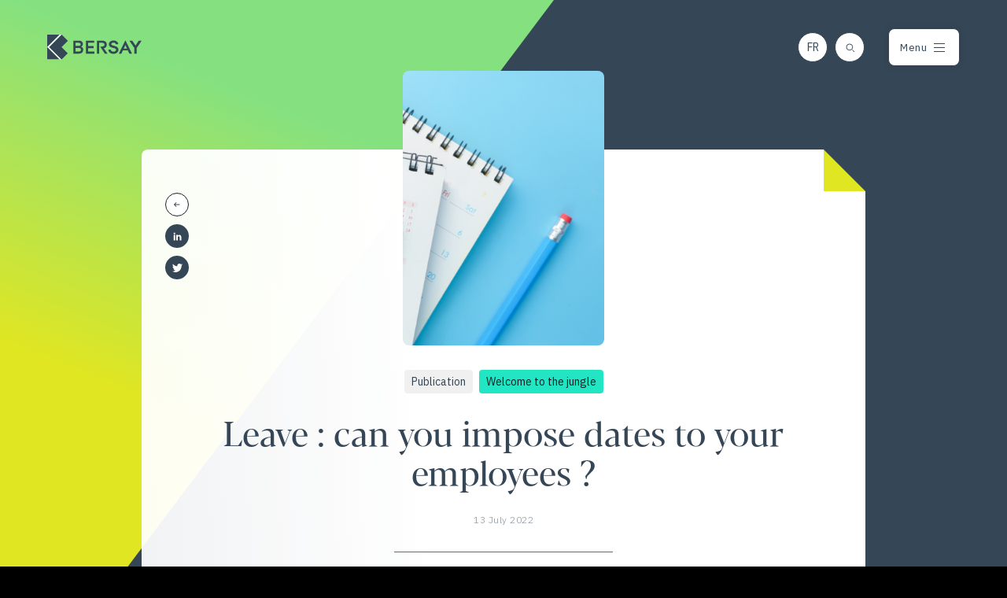

--- FILE ---
content_type: text/html; charset=UTF-8
request_url: https://bersay.com/en/revues-de-presse/conges-pouvez-vous-imposer-des-dates-a-vos-salaries/
body_size: 10705
content:
<!DOCTYPE html>
<html lang="en-US" class="no-js">
<head>
<meta charset="UTF-8" />
<meta name="viewport" id="myViewport" content="width=device-width, initial-scale=1">
<title>Leave : can you impose dates to your employees ? &#8211; Bersay</title>
<meta name='robots' content='max-image-preview:large' />
<link rel="alternate" hreflang="en" href="https://bersay.com/en/revues-de-presse/conges-pouvez-vous-imposer-des-dates-a-vos-salaries/" />
<link rel="alternate" hreflang="fr" href="https://bersay.com/revues-de-presse/conges-pouvez-vous-imposer-des-dates-a-vos-salaries/" />
<link rel="alternate" hreflang="x-default" href="https://bersay.com/revues-de-presse/conges-pouvez-vous-imposer-des-dates-a-vos-salaries/" />
<script type="text/javascript">
window._wpemojiSettings = {"baseUrl":"https:\/\/s.w.org\/images\/core\/emoji\/14.0.0\/72x72\/","ext":".png","svgUrl":"https:\/\/s.w.org\/images\/core\/emoji\/14.0.0\/svg\/","svgExt":".svg","source":{"concatemoji":"https:\/\/bersay.com\/wp-includes\/js\/wp-emoji-release.min.js?ver=6.1.1"}};
/*! This file is auto-generated */
!function(e,a,t){var n,r,o,i=a.createElement("canvas"),p=i.getContext&&i.getContext("2d");function s(e,t){var a=String.fromCharCode,e=(p.clearRect(0,0,i.width,i.height),p.fillText(a.apply(this,e),0,0),i.toDataURL());return p.clearRect(0,0,i.width,i.height),p.fillText(a.apply(this,t),0,0),e===i.toDataURL()}function c(e){var t=a.createElement("script");t.src=e,t.defer=t.type="text/javascript",a.getElementsByTagName("head")[0].appendChild(t)}for(o=Array("flag","emoji"),t.supports={everything:!0,everythingExceptFlag:!0},r=0;r<o.length;r++)t.supports[o[r]]=function(e){if(p&&p.fillText)switch(p.textBaseline="top",p.font="600 32px Arial",e){case"flag":return s([127987,65039,8205,9895,65039],[127987,65039,8203,9895,65039])?!1:!s([55356,56826,55356,56819],[55356,56826,8203,55356,56819])&&!s([55356,57332,56128,56423,56128,56418,56128,56421,56128,56430,56128,56423,56128,56447],[55356,57332,8203,56128,56423,8203,56128,56418,8203,56128,56421,8203,56128,56430,8203,56128,56423,8203,56128,56447]);case"emoji":return!s([129777,127995,8205,129778,127999],[129777,127995,8203,129778,127999])}return!1}(o[r]),t.supports.everything=t.supports.everything&&t.supports[o[r]],"flag"!==o[r]&&(t.supports.everythingExceptFlag=t.supports.everythingExceptFlag&&t.supports[o[r]]);t.supports.everythingExceptFlag=t.supports.everythingExceptFlag&&!t.supports.flag,t.DOMReady=!1,t.readyCallback=function(){t.DOMReady=!0},t.supports.everything||(n=function(){t.readyCallback()},a.addEventListener?(a.addEventListener("DOMContentLoaded",n,!1),e.addEventListener("load",n,!1)):(e.attachEvent("onload",n),a.attachEvent("onreadystatechange",function(){"complete"===a.readyState&&t.readyCallback()})),(e=t.source||{}).concatemoji?c(e.concatemoji):e.wpemoji&&e.twemoji&&(c(e.twemoji),c(e.wpemoji)))}(window,document,window._wpemojiSettings);
</script>
<style type="text/css">
img.wp-smiley,
img.emoji {
	display: inline !important;
	border: none !important;
	box-shadow: none !important;
	height: 1em !important;
	width: 1em !important;
	margin: 0 0.07em !important;
	vertical-align: -0.1em !important;
	background: none !important;
	padding: 0 !important;
}
</style>
	<style id='global-styles-inline-css' type='text/css'>
body{--wp--preset--color--black: #000000;--wp--preset--color--cyan-bluish-gray: #abb8c3;--wp--preset--color--white: #ffffff;--wp--preset--color--pale-pink: #f78da7;--wp--preset--color--vivid-red: #cf2e2e;--wp--preset--color--luminous-vivid-orange: #ff6900;--wp--preset--color--luminous-vivid-amber: #fcb900;--wp--preset--color--light-green-cyan: #7bdcb5;--wp--preset--color--vivid-green-cyan: #00d084;--wp--preset--color--pale-cyan-blue: #8ed1fc;--wp--preset--color--vivid-cyan-blue: #0693e3;--wp--preset--color--vivid-purple: #9b51e0;--wp--preset--gradient--vivid-cyan-blue-to-vivid-purple: linear-gradient(135deg,rgba(6,147,227,1) 0%,rgb(155,81,224) 100%);--wp--preset--gradient--light-green-cyan-to-vivid-green-cyan: linear-gradient(135deg,rgb(122,220,180) 0%,rgb(0,208,130) 100%);--wp--preset--gradient--luminous-vivid-amber-to-luminous-vivid-orange: linear-gradient(135deg,rgba(252,185,0,1) 0%,rgba(255,105,0,1) 100%);--wp--preset--gradient--luminous-vivid-orange-to-vivid-red: linear-gradient(135deg,rgba(255,105,0,1) 0%,rgb(207,46,46) 100%);--wp--preset--gradient--very-light-gray-to-cyan-bluish-gray: linear-gradient(135deg,rgb(238,238,238) 0%,rgb(169,184,195) 100%);--wp--preset--gradient--cool-to-warm-spectrum: linear-gradient(135deg,rgb(74,234,220) 0%,rgb(151,120,209) 20%,rgb(207,42,186) 40%,rgb(238,44,130) 60%,rgb(251,105,98) 80%,rgb(254,248,76) 100%);--wp--preset--gradient--blush-light-purple: linear-gradient(135deg,rgb(255,206,236) 0%,rgb(152,150,240) 100%);--wp--preset--gradient--blush-bordeaux: linear-gradient(135deg,rgb(254,205,165) 0%,rgb(254,45,45) 50%,rgb(107,0,62) 100%);--wp--preset--gradient--luminous-dusk: linear-gradient(135deg,rgb(255,203,112) 0%,rgb(199,81,192) 50%,rgb(65,88,208) 100%);--wp--preset--gradient--pale-ocean: linear-gradient(135deg,rgb(255,245,203) 0%,rgb(182,227,212) 50%,rgb(51,167,181) 100%);--wp--preset--gradient--electric-grass: linear-gradient(135deg,rgb(202,248,128) 0%,rgb(113,206,126) 100%);--wp--preset--gradient--midnight: linear-gradient(135deg,rgb(2,3,129) 0%,rgb(40,116,252) 100%);--wp--preset--font-size--small: 13px;--wp--preset--font-size--medium: 20px;--wp--preset--font-size--large: 36px;--wp--preset--font-size--x-large: 42px;--wp--preset--spacing--20: 0.44rem;--wp--preset--spacing--30: 0.67rem;--wp--preset--spacing--40: 1rem;--wp--preset--spacing--50: 1.5rem;--wp--preset--spacing--60: 2.25rem;--wp--preset--spacing--70: 3.38rem;--wp--preset--spacing--80: 5.06rem;}body { margin: 0; }.wp-site-blocks > .alignleft { float: left; margin-right: 2em; }.wp-site-blocks > .alignright { float: right; margin-left: 2em; }.wp-site-blocks > .aligncenter { justify-content: center; margin-left: auto; margin-right: auto; }:where(.is-layout-flex){gap: 0.5em;}body .is-layout-flow > .alignleft{float: left;margin-inline-start: 0;margin-inline-end: 2em;}body .is-layout-flow > .alignright{float: right;margin-inline-start: 2em;margin-inline-end: 0;}body .is-layout-flow > .aligncenter{margin-left: auto !important;margin-right: auto !important;}body .is-layout-constrained > .alignleft{float: left;margin-inline-start: 0;margin-inline-end: 2em;}body .is-layout-constrained > .alignright{float: right;margin-inline-start: 2em;margin-inline-end: 0;}body .is-layout-constrained > .aligncenter{margin-left: auto !important;margin-right: auto !important;}body .is-layout-constrained > :where(:not(.alignleft):not(.alignright):not(.alignfull)){max-width: var(--wp--style--global--content-size);margin-left: auto !important;margin-right: auto !important;}body .is-layout-constrained > .alignwide{max-width: var(--wp--style--global--wide-size);}body .is-layout-flex{display: flex;}body .is-layout-flex{flex-wrap: wrap;align-items: center;}body .is-layout-flex > *{margin: 0;}body{padding-top: 0px;padding-right: 0px;padding-bottom: 0px;padding-left: 0px;}a:where(:not(.wp-element-button)){text-decoration: underline;}.wp-element-button, .wp-block-button__link{background-color: #32373c;border-width: 0;color: #fff;font-family: inherit;font-size: inherit;line-height: inherit;padding: calc(0.667em + 2px) calc(1.333em + 2px);text-decoration: none;}.has-black-color{color: var(--wp--preset--color--black) !important;}.has-cyan-bluish-gray-color{color: var(--wp--preset--color--cyan-bluish-gray) !important;}.has-white-color{color: var(--wp--preset--color--white) !important;}.has-pale-pink-color{color: var(--wp--preset--color--pale-pink) !important;}.has-vivid-red-color{color: var(--wp--preset--color--vivid-red) !important;}.has-luminous-vivid-orange-color{color: var(--wp--preset--color--luminous-vivid-orange) !important;}.has-luminous-vivid-amber-color{color: var(--wp--preset--color--luminous-vivid-amber) !important;}.has-light-green-cyan-color{color: var(--wp--preset--color--light-green-cyan) !important;}.has-vivid-green-cyan-color{color: var(--wp--preset--color--vivid-green-cyan) !important;}.has-pale-cyan-blue-color{color: var(--wp--preset--color--pale-cyan-blue) !important;}.has-vivid-cyan-blue-color{color: var(--wp--preset--color--vivid-cyan-blue) !important;}.has-vivid-purple-color{color: var(--wp--preset--color--vivid-purple) !important;}.has-black-background-color{background-color: var(--wp--preset--color--black) !important;}.has-cyan-bluish-gray-background-color{background-color: var(--wp--preset--color--cyan-bluish-gray) !important;}.has-white-background-color{background-color: var(--wp--preset--color--white) !important;}.has-pale-pink-background-color{background-color: var(--wp--preset--color--pale-pink) !important;}.has-vivid-red-background-color{background-color: var(--wp--preset--color--vivid-red) !important;}.has-luminous-vivid-orange-background-color{background-color: var(--wp--preset--color--luminous-vivid-orange) !important;}.has-luminous-vivid-amber-background-color{background-color: var(--wp--preset--color--luminous-vivid-amber) !important;}.has-light-green-cyan-background-color{background-color: var(--wp--preset--color--light-green-cyan) !important;}.has-vivid-green-cyan-background-color{background-color: var(--wp--preset--color--vivid-green-cyan) !important;}.has-pale-cyan-blue-background-color{background-color: var(--wp--preset--color--pale-cyan-blue) !important;}.has-vivid-cyan-blue-background-color{background-color: var(--wp--preset--color--vivid-cyan-blue) !important;}.has-vivid-purple-background-color{background-color: var(--wp--preset--color--vivid-purple) !important;}.has-black-border-color{border-color: var(--wp--preset--color--black) !important;}.has-cyan-bluish-gray-border-color{border-color: var(--wp--preset--color--cyan-bluish-gray) !important;}.has-white-border-color{border-color: var(--wp--preset--color--white) !important;}.has-pale-pink-border-color{border-color: var(--wp--preset--color--pale-pink) !important;}.has-vivid-red-border-color{border-color: var(--wp--preset--color--vivid-red) !important;}.has-luminous-vivid-orange-border-color{border-color: var(--wp--preset--color--luminous-vivid-orange) !important;}.has-luminous-vivid-amber-border-color{border-color: var(--wp--preset--color--luminous-vivid-amber) !important;}.has-light-green-cyan-border-color{border-color: var(--wp--preset--color--light-green-cyan) !important;}.has-vivid-green-cyan-border-color{border-color: var(--wp--preset--color--vivid-green-cyan) !important;}.has-pale-cyan-blue-border-color{border-color: var(--wp--preset--color--pale-cyan-blue) !important;}.has-vivid-cyan-blue-border-color{border-color: var(--wp--preset--color--vivid-cyan-blue) !important;}.has-vivid-purple-border-color{border-color: var(--wp--preset--color--vivid-purple) !important;}.has-vivid-cyan-blue-to-vivid-purple-gradient-background{background: var(--wp--preset--gradient--vivid-cyan-blue-to-vivid-purple) !important;}.has-light-green-cyan-to-vivid-green-cyan-gradient-background{background: var(--wp--preset--gradient--light-green-cyan-to-vivid-green-cyan) !important;}.has-luminous-vivid-amber-to-luminous-vivid-orange-gradient-background{background: var(--wp--preset--gradient--luminous-vivid-amber-to-luminous-vivid-orange) !important;}.has-luminous-vivid-orange-to-vivid-red-gradient-background{background: var(--wp--preset--gradient--luminous-vivid-orange-to-vivid-red) !important;}.has-very-light-gray-to-cyan-bluish-gray-gradient-background{background: var(--wp--preset--gradient--very-light-gray-to-cyan-bluish-gray) !important;}.has-cool-to-warm-spectrum-gradient-background{background: var(--wp--preset--gradient--cool-to-warm-spectrum) !important;}.has-blush-light-purple-gradient-background{background: var(--wp--preset--gradient--blush-light-purple) !important;}.has-blush-bordeaux-gradient-background{background: var(--wp--preset--gradient--blush-bordeaux) !important;}.has-luminous-dusk-gradient-background{background: var(--wp--preset--gradient--luminous-dusk) !important;}.has-pale-ocean-gradient-background{background: var(--wp--preset--gradient--pale-ocean) !important;}.has-electric-grass-gradient-background{background: var(--wp--preset--gradient--electric-grass) !important;}.has-midnight-gradient-background{background: var(--wp--preset--gradient--midnight) !important;}.has-small-font-size{font-size: var(--wp--preset--font-size--small) !important;}.has-medium-font-size{font-size: var(--wp--preset--font-size--medium) !important;}.has-large-font-size{font-size: var(--wp--preset--font-size--large) !important;}.has-x-large-font-size{font-size: var(--wp--preset--font-size--x-large) !important;}
.wp-block-navigation a:where(:not(.wp-element-button)){color: inherit;}
:where(.wp-block-columns.is-layout-flex){gap: 2em;}
.wp-block-pullquote{font-size: 1.5em;line-height: 1.6;}
</style>
<link rel='stylesheet' id='contact-form-7-css' href='https://bersay.com/wp-content/plugins/contact-form-7/includes/css/styles.css?ver=5.5.6' type='text/css' media='all' />
<link rel='stylesheet' id='wpcf7-redirect-script-frontend-css' href='https://bersay.com/wp-content/plugins/wpcf7-redirect/build/css/wpcf7-redirect-frontend.min.css?ver=6.1.1' type='text/css' media='all' />
<link rel='stylesheet' id='theme-css-css' href='https://bersay.com/wp-content/themes/vkd_say/stylesheets/main.css?ver=1768598580' type='text/css' media='all' />
<script type='text/javascript' src='https://bersay.com/wp-includes/js/jquery/jquery.min.js?ver=3.6.1' id='jquery-core-js'></script>
<script type='text/javascript' src='https://bersay.com/wp-includes/js/jquery/jquery-migrate.min.js?ver=3.3.2' id='jquery-migrate-js'></script>
<script type='text/javascript' id='wpml-cookie-js-extra'>
/* <![CDATA[ */
var wpml_cookies = {"wp-wpml_current_language":{"value":"en","expires":1,"path":"\/"}};
var wpml_cookies = {"wp-wpml_current_language":{"value":"en","expires":1,"path":"\/"}};
/* ]]> */
</script>
<script type='text/javascript' src='https://bersay.com/wp-content/plugins/sitepress-multilingual-cms/res/js/cookies/language-cookie.js?ver=4.5.14' id='wpml-cookie-js'></script>
<script type='text/javascript' src='https://bersay.com/wp-content/themes/vkd_say/fw/lottie.min.js?ver=2019' id='jquery-lottie-js'></script>
<script type='text/javascript' src='https://bersay.com/wp-content/themes/vkd_say/fw/gsap/gsap.min.js?ver=3.9' id='gsap-js'></script>
<script type='text/javascript' src='https://bersay.com/wp-content/themes/vkd_say/fw/gsap/SplitText.min.js?ver=3.9' id='SplitText-js'></script>
<script type='text/javascript' src='https://bersay.com/wp-content/themes/vkd_say/fw/gsap/ScrollTrigger.min.js?ver=3.9' id='ScrollTrigger-js'></script>
<script type='text/javascript' src='https://bersay.com/wp-content/themes/vkd_say/fw/gsap/DrawSVGPlugin.min.js?ver=3.9' id='DrawSVGPlugin-js'></script>
<script type='text/javascript' src='https://bersay.com/wp-content/themes/vkd_say/fw/gsap/Draggable.min.js?ver=3.9' id='Draggable-js'></script>
<script type='text/javascript' src='https://bersay.com/wp-content/themes/vkd_say/fw/gsap/InertiaPlugin.min.js?ver=3.9' id='InertiaPlugin-js'></script>
<script type='text/javascript' src='https://bersay.com/wp-content/themes/vkd_say/fw/imagesloaded.pkgd.min.js?ver=2013' id='jquery_loaded-js'></script>
<script type='text/javascript' id='jquery-init-js-extra'>
/* <![CDATA[ */
var varphp = {"nonce":"dcada42224","ajaxurl":"https:\/\/bersay.com\/wp-admin\/admin-ajax.php","mapsvg":"https:\/\/bersay.com\/wp-content\/themes\/vkd_say\/fw\/hologram\/hologram-map.svg"};
/* ]]> */
</script>
<script type='text/javascript' src='https://bersay.com/wp-content/themes/vkd_say/fw/main.js?ver=1768598580' id='jquery-init-js'></script>
<link rel="https://api.w.org/" href="https://bersay.com/en/wp-json/" /><link rel="EditURI" type="application/rsd+xml" title="RSD" href="https://bersay.com/xmlrpc.php?rsd" />
<link rel="wlwmanifest" type="application/wlwmanifest+xml" href="https://bersay.com/wp-includes/wlwmanifest.xml" />
<meta name="generator" content="WordPress 6.1.1" />
<link rel="canonical" href="https://bersay.com/en/revues-de-presse/conges-pouvez-vous-imposer-des-dates-a-vos-salaries/" />
<link rel='shortlink' href='https://bersay.com/en/?p=6932' />
<link rel="alternate" type="application/json+oembed" href="https://bersay.com/en/wp-json/oembed/1.0/embed?url=https%3A%2F%2Fbersay.com%2Fen%2Frevues-de-presse%2Fconges-pouvez-vous-imposer-des-dates-a-vos-salaries%2F" />
<link rel="alternate" type="text/xml+oembed" href="https://bersay.com/en/wp-json/oembed/1.0/embed?url=https%3A%2F%2Fbersay.com%2Fen%2Frevues-de-presse%2Fconges-pouvez-vous-imposer-des-dates-a-vos-salaries%2F&#038;format=xml" />
<meta name="generator" content="WPML ver:4.5.14 stt:1,4;" />
<link rel="icon" href="https://bersay.com/wp-content/uploads/cropped-favicon2-1-32x32.png" sizes="32x32" />
<link rel="icon" href="https://bersay.com/wp-content/uploads/cropped-favicon2-1-192x192.png" sizes="192x192" />
<link rel="apple-touch-icon" href="https://bersay.com/wp-content/uploads/cropped-favicon2-1-180x180.png" />
<meta name="msapplication-TileImage" content="https://bersay.com/wp-content/uploads/cropped-favicon2-1-270x270.png" />
</head>
<body class="revues-de-presse-template-default single single-revues-de-presse postid-6932 wp-embed-responsive newsroom">
	<a name="top"></a>
	
			<div id="ghost"><div></div></div>
		
	<div id="all_main">
		<div id="global">
		
		<header class="main_header ">
			<div class="container big flex">
										<div class="logo"><a href="https://bersay.com/en/" title="Bersay" rel="home"><svg width="120" height="32" viewBox="0 0 120 32" fill="none" xmlns="http://www.w3.org/2000/svg">
    <g clip-path="url(#yfpek4kt9a)">
        <path d="m-.064 15.806 15.813 15.811H18.4L2.59 15.807 18.4-.005H15.75L-.065 15.806z" fill="#fff"/>
        <path d="M15.748 0H-.064v15.806L15.748 0zM-.064 15.806v15.807h15.812L-.064 15.807zM18.288 15.806l7.895 7.895-7.916 7.916-15.811-15.81L18.266-.005l7.917 7.916-7.895 7.894z" fill="#354656"/>
        <path fill-rule="evenodd" clip-rule="evenodd" d="M52.054 17.17h6.87v-2.641h-6.87v-4.157h7.742V7.729H49.19v16.426h10.81v-2.65h-7.958l.01-4.335zm-8.923-1.863v-.038c1.387-.562 2.196-1.77 2.196-3.441 0-1.72-1.004-4.116-4.66-4.116H33.16v16.426h7.312c3.394 0 5.297-1.788 5.297-4.895-.01-1.59-.693-3.452-2.639-3.935zm-7.107-4.946h3.886c2.178 0 2.58 1.076 2.58 1.998 0 .923-.333 1.998-2.795 1.998h-3.671v-3.996zm3.858 11.144h-3.858V16.99h3.858c2.415 0 3.05.882 3.05 2.254 0 1.372-.635 2.262-3.05 2.262zm51.137 2.643h3.282l1.908-4.086h6.288l1.905 4.086h3.353L99.387 7.202 91.02 24.148zm6.295-6.475 2.041-4.376 2.039 4.383-4.08-.007zM71.96 17.32c2.701-.43 3.761-2.365 3.761-4.563 0-2.963-2-5.034-5.475-5.034h-7.002v16.425h2.863V10.372h3.907c1.707 0 2.809.938 2.809 2.391 0 1.454-1.102 2.392-2.809 2.392h-2.738l5.983 9h3.424l-4.731-6.798.008-.037zm44.409-9.597-4.086 6.193-4.157-6.193h-3.656l6.284 9.228v7.204h3.047V16.95l6.237-9.222-3.669-.006zm-31.437 6.47c-2.862-.645-3.475-1.186-3.475-1.989 0-1.118 1.11-1.998 2.856-1.998 1.563 0 2.72.833 2.95 2.011l3.153-.1-.077-.453c-.43-2.48-2.824-4.217-5.949-4.217-3.382 0-6.021 2.181-6.021 4.873 0 2.353 1.647 3.744 5.34 4.517 3.135.664 3.778 1.33 3.778 2.406 0 1.394-1.178 2.439-3.269 2.439-1.967 0-3.294-1.056-3.38-2.58l-3.12.034.032.417c.215 2.733 2.957 4.862 6.39 4.862 3.674 0 6.453-2.273 6.453-5.196-.018-2.66-1.706-4.152-5.66-5.026z" fill="#354656"/>
    </g>
    <defs>
        <clipPath id="yfpek4kt9a">
            <path fill="#fff" d="M0 0h120v31.613H0z"/>
        </clipPath>
    </defs>
</svg>
</a></div>
										<div class="tools">
										
<div class="wpml-ls-statics-shortcode_actions wpml-ls wpml-ls-legacy-list-horizontal">
	<ul><li class="wpml-ls-slot-shortcode_actions wpml-ls-item wpml-ls-item-fr wpml-ls-first-item wpml-ls-last-item wpml-ls-item-legacy-list-horizontal">
				<a href="https://bersay.com/revues-de-presse/conges-pouvez-vous-imposer-des-dates-a-vos-salaries/" class="wpml-ls-link">
                    <span class="wpml-ls-native" lang="fr">FR</span></a>
			</li></ul>
</div>
					<div class="go_search"></div>
					<div class="burger"><em>Menu</em><span><span></span></span></div>
				</div>
			</div>
		</header>
		
		<aside class="panel_menu" aria-hidden="true">
			<div class="g"></div>
						<div class="container_all">
				<div class="container flex">
					<div class="col-4">
						<div class="nav"><ul id="menu-navigation" class=""><li class='has_uisvg  menu-item menu-item-type-post_type menu-item-object-page'><i></i><a href="https://bersay.com/en/the-firm/"><span class="line">The firm</span><div class="ui_svg arrow"><svg xmlns="http://www.w3.org/2000/svg" viewBox="0 0 30 30">
	<circle cx="15" cy="15" r="14" class="bg"/>
	<circle cx="15" cy="15" r="14" class="progress"/>
</svg></div></a></li>
<li class='has_uisvg  menu-item menu-item-type-post_type menu-item-object-page'><i></i><a href="https://bersay.com/en/international/"><span class="line">International</span><div class="ui_svg arrow"><svg xmlns="http://www.w3.org/2000/svg" viewBox="0 0 30 30">
	<circle cx="15" cy="15" r="14" class="bg"/>
	<circle cx="15" cy="15" r="14" class="progress"/>
</svg></div></a></li>
<li class='has_uisvg  menu-item menu-item-type-post_type menu-item-object-page'><i></i><a href="https://bersay.com/en/our-expertise/"><span class="line">Our expertise</span><div class="ui_svg arrow"><svg xmlns="http://www.w3.org/2000/svg" viewBox="0 0 30 30">
	<circle cx="15" cy="15" r="14" class="bg"/>
	<circle cx="15" cy="15" r="14" class="progress"/>
</svg></div></a></li>
<li class='has_uisvg  menu-item menu-item-type-post_type menu-item-object-page'><i></i><a href="https://bersay.com/en/teams/"><span class="line">Teams</span><div class="ui_svg arrow"><svg xmlns="http://www.w3.org/2000/svg" viewBox="0 0 30 30">
	<circle cx="15" cy="15" r="14" class="bg"/>
	<circle cx="15" cy="15" r="14" class="progress"/>
</svg></div></a></li>
<li class='has_uisvg  menu-item menu-item-type-post_type menu-item-object-page current_page_parent'><i></i><a href="https://bersay.com/en/newsroom/"><span class="line">Newsroom</span><div class="ui_svg arrow"><svg xmlns="http://www.w3.org/2000/svg" viewBox="0 0 30 30">
	<circle cx="15" cy="15" r="14" class="bg"/>
	<circle cx="15" cy="15" r="14" class="progress"/>
</svg></div></a></li>
<li class='has_uisvg  menu-item menu-item-type-post_type menu-item-object-page'><i></i><a href="https://bersay.com/en/talents/"><span class="line">Talents</span><div class="ui_svg arrow"><svg xmlns="http://www.w3.org/2000/svg" viewBox="0 0 30 30">
	<circle cx="15" cy="15" r="14" class="bg"/>
	<circle cx="15" cy="15" r="14" class="progress"/>
</svg></div></a></li>
</ul></div>													<div class="side_panel_1">
							<div class="cta">
								<a href="https://france.hubshare.com/#/Login" target="_blank" class="btn white secure">Client area</a>
							</div>
						</div>
												</div>
					<div class="col-5">
						<div class="w"><span></span></div>
						<div class="res">
						<a href="https://www.linkedin.com/company/bersay/" target="_blank" class="in" rel="noreferrer noopener"></a>						</div>
						<div class="infos">
														<p><a href="https://goo.gl/maps/4K4n7tWdGAkgfsBT8" target="_blank" rel="noreferrer noopener">31 avenue Hoche, 75008 Paris</a></p>
							<a href="+33 1 56 88 30 00">+33 1 56 88 30 00</a>
						</div>
														<div class="cta">
								<a href="https://bersay.com/en/nous-contacter/" target="_self" class="btn green default">Contact Form</a>
							</div>
												</div>
				</div>
			</div>
		</aside>
		
		<aside class="panel_search" aria-hidden="true">
			<form action="https://bersay.com/en/" role="search" method="get" id="searchform" class="searchform">
				<div class="container rikiki">
					<div class="field_search"><input type="text" name="s" id="search" class="text" placeholder="Your search" value="" /></div>
					<div class="param">
						<div class="option">
							<ul>
															<li><label><input type="checkbox" value="newsroom" name="option[]" checked><span></span>Newsroom</label></li>
																<li><label><input type="checkbox" value="equipes" name="option[]" checked><span></span>Teams</label></li>
																<li><label><input type="checkbox" value="expertises" name="option[]" checked><span></span>Expertise</label></li>
																<li><label><input type="checkbox" value="offres" name="option[]" checked><span></span>Offers</label></li>
															</ul>
						</div>
						<div class="cta"><button type="submit" class="submit_search btn green search"><span>Search</span></button></div>
					</div>
				</div>
			</form>
		</aside>									<div class="main_page inside single revues-de-presse">
				<div class="bg single_stick"></div>
<article class="main_content post_newsroom">
	
	<div class="container small">
					<div class="thumb"><img width="350" height="477" src="https://bersay.com/wp-content/uploads/sans-titre-1-1-350x477.png" class="attachment-post size-post" alt="" decoding="async" loading="lazy" srcset="https://bersay.com/wp-content/uploads/sans-titre-1-1-350x477.png 350w, https://bersay.com/wp-content/uploads/sans-titre-1-1-330x450.png 330w, https://bersay.com/wp-content/uploads/sans-titre-1-1.png 700w, https://bersay.com/wp-content/uploads/sans-titre-1-1-204x279.png 204w, https://bersay.com/wp-content/uploads/sans-titre-1-1-94x128.png 94w" sizes="(max-width: 350px) 100vw, 350px" /></div>
					<div class="encart_contenu with_corner has_thumb">
			<aside class="tools ">
	<a href="https://bersay.com/en/newsroom/" class="ui_cta bttf "><em>Back</em></a>
		<a class="ui_cta dark in" href="https://www.linkedin.com/shareArticle?mini=true&url=https://bersay.com/en/revues-de-presse/conges-pouvez-vous-imposer-des-dates-a-vos-salaries/&title=Leave+%3A+can+you+impose+dates+to+your+employees+%3F" target="_blank" rel="noopener noreferrer"></a>
	<a class="ui_cta dark tt" href="https://twitter.com/intent/tweet?url=https://bersay.com/en/revues-de-presse/conges-pouvez-vous-imposer-des-dates-a-vos-salaries/&text=Leave+%3A+can+you+impose+dates+to+your+employees+%3F" target="_blank" rel="noopener noreferrer"></a>
	</aside>
			<header class="reveal" data-delay="1">
								<div class="taxo_display center">
					<span class="tag bg_color_03">Publication</span><span class="tag bg_color_07 txt_color_08">Welcome to the jungle</span>				</div>
				<h1>Leave : can you impose dates to your employees ?</h1>
				<div class="meta">13 July 2022</div>
			</header>
			<div class="reveal" data-delay="1.5">
						<div class="part compo_auteur">
				<div class="item pave_team default go_fiche" data-cible="490">
					<div class="visuel">
						<figure><img width="130" height="87" src="https://bersay.com/wp-content/uploads/21.svg" class="attachment-team-medium size-team-medium" alt="" decoding="async" loading="lazy" /><span></span></figure>
					</div>
					<div class="contenu">
						<div class="label"></div>
						<div class="nom">Nathalie  Cerqueira </div>
						<div class="info">Partner</div>
					</div>
				</div>
			</div>
						<div class="part css_text"><p class="chapo">Avec l’été, revient l’éternelle question de la gestion des congés. Leur mise en place et leur anticipation s’avèrent parfois compliquées à la fois pour les RH, les managers et les salariés. Entre égalité de traitement, contraintes business et cadre légal, une prise de décision équitable n’est jamais simple à établir. Interview de Nathalie Cerqueira pour Welcome to the Jungle.</p>
<h2>Congés payés : l’employeur a (presque) le dernier mot</h2>
<p>Pendant la pandémie, entre le 26 mars 2020 et le 30 juin 2021, l’employeur pouvait imposer 6 jours de congés payés à ses salarié.es de manière exceptionnelle. La loi sur la gestion de la sortie de crise sanitaire a finalement prolongé le dispositif jusqu’au 30 septembre 2021, et a autorisé l’employeur à imposer 8 jours de congés payés (soit 2 jours en plus des 6 premiers si l’employeur avait déjà utilisé ce dispositif depuis mars 2020). Mais en temps normal, que dit la loi ?</p>
<blockquote><p>“ Les congés doivent être pris : cela relève de l’obligation de santé et de sécurité qu’a l’employeur vis-à-vis des salariés de veiller à leur droit au repos. Ils doivent les avoir pris le 31 mai de l’année suivante (N+2) au risque de les perdre.”</p>
<footer><cite>Nathalie Cerqueira</cite></footer>
</blockquote>
<footer>L’entreprise doit donc communiquer en amont auprès des salarié.es pour les encourager à prendre leurs congés : les dates sont figées au moins un mois avant le départ des salarié.es en vacances. À noter que ce délai peut être plus court si un accord d’entreprise, d’établissement, de branche ou une convention collective le prévoit. De même, la charge et l’organisation du travail ne doivent pas être un frein. En ce sens, les managers ont un rôle clé à jouer pour piloter et faciliter la planification des congés.</footer>
<h2>Dates de congés : quel cadre pour les salariés ?</h2>
<p>(&#8230;)L’employeur est libre d’accepter ou refuser les demandes formulées par les salarié.es. Néanmoins, il doit respecter des règles pour organiser la prise de congés dans les meilleures conditions : information auprès des équipes, ordre de départ, période de prise de congés, délai de prévenance, prise de congés simultanée pour les couples mariés ou pacsés…</p>
<blockquote><p>“ Une fois que les dates sont figées, l’employeur ne peut plus revenir dessus et inversement. Le salarié peut faire une demande, mais l’entreprise n’est pas obligée d’y répondre favorablement.”</p>
<footer><cite>Nathalie Cerqueira</cite></footer>
</blockquote>
<p class="chapo">L’employeur reste décisionnaire sur les congés payés.</p>
</div>
						<div class="part bric externe">
				<a href="https://www.welcometothejungle.com/fr/articles/conges-payes-imposer-dates-salaries-entreprise-rh" class="wrap hover-lt" target="_blank" rel="noopener noreferrer">
					<div class="picto lt" id="lt-696aac3463a0f" data-target="https://bersay.com/wp-content/uploads/link.json"></div>					<div class="texte"><p>Read the full article on Welcome to the jungle.fr</p>
</div>
				</a>
			</div>
						</div>
		</div>
	</div>
	
</article>
<section class="side_content post_newsroom">
	<div class="container">
		
		<div class="car_posts">
			<div class="top">
				<div class="titre_section">Newsroom</div>
				<div class="nav_carousel">
					<div class="nav light">
						<div class="hover_uisvg prev ui_svg arrow">
							<svg xmlns="http://www.w3.org/2000/svg" viewBox="0 0 40 40">
	<circle cx="20" cy="20" r="19" class="bg"/>
	<circle cx="20" cy="20" r="19" class="progress"/>
</svg>						</div>
						<div class="hover_uisvg next ui_svg arrow">
							<svg xmlns="http://www.w3.org/2000/svg" viewBox="0 0 40 40">
	<circle cx="20" cy="20" r="19" class="bg"/>
	<circle cx="20" cy="20" r="19" class="progress"/>
</svg>						</div>
					</div>
				</div>
			</div>
			<div class="zone">
				<div class="items">
												<div class="item">
								<div class="bloc_extrait post">
	<div class="wrap">
		<a href="https://bersay.com/en/distinctions/copie-de-bersay-is-recognized-for-its-expertise-in-real-estate-by-decideurs-magazine/" title="Copie de BERSAY is recognized for its expertise in Real Estate by Décideurs Magazine" class="link"></a>
		<div class="t">
			<div class="visuel">
				<figure>
					<img width="350" height="477" src="https://bersay.com/wp-content/uploads/distinction-01-1-350x477.jpg" class="attachment-post size-post" alt="" decoding="async" loading="lazy" srcset="https://bersay.com/wp-content/uploads/distinction-01-1-350x477.jpg 350w, https://bersay.com/wp-content/uploads/distinction-01-1-700x954.jpg 700w, https://bersay.com/wp-content/uploads/distinction-01-1-204x279.jpg 204w, https://bersay.com/wp-content/uploads/distinction-01-1-94x128.jpg 94w" sizes="(max-width: 350px) 100vw, 350px" />				</figure>
			</div>
			<div class="ct">
				<div class="taxo_display">
					<span class="tag bg_color_06">Décideurs 2021</span><span class="tag small bg_color_10">Real Estate Guide</span>				</div>
				<h3 class="titre">Copie de BERSAY is recognized for its expertise in Real Estate by Décideurs Magazine</h3>
				<div class="meta">
										<div class="taxo_display">
						<div class="tag bg_color_02">Ranking</div>
					</div>
					<div class="date">25 September 2025</div>
				</div>
			</div>
		</div>
	</div>
</div>							</div>
														<div class="item">
								<div class="bloc_extrait post">
	<div class="wrap">
		<a href="https://bersay.com/en/analyses/copie-de-2025-value-sharing-law-deciphering-the-law-dated-november-29-2023/" title="Copie de 2025 &#038; Value sharing Law, deciphering the Law dated November 29, 2023" class="link"></a>
		<div class="t">
			<div class="visuel">
				<figure>
					<img width="350" height="477" src="https://bersay.com/wp-content/uploads/image-newsroom-3-350x477.png" class="attachment-post size-post" alt="" decoding="async" loading="lazy" srcset="https://bersay.com/wp-content/uploads/image-newsroom-3-350x477.png 350w, https://bersay.com/wp-content/uploads/image-newsroom-3-330x450.png 330w, https://bersay.com/wp-content/uploads/image-newsroom-3.png 700w, https://bersay.com/wp-content/uploads/image-newsroom-3-204x279.png 204w, https://bersay.com/wp-content/uploads/image-newsroom-3-94x128.png 94w" sizes="(max-width: 350px) 100vw, 350px" />				</figure>
			</div>
			<div class="ct">
				<div class="taxo_display">
					<span class="tag bg_color_04">infographics</span>				</div>
				<h3 class="titre">Copie de 2025 &#038; Value sharing Law, deciphering the Law dated November 29, 2023</h3>
				<div class="meta">
										<div class="taxo_display">
						<div class="tag bg_color_02">Article</div>
					</div>
					<div class="date">25 September 2025</div>
				</div>
			</div>
		</div>
	</div>
</div>							</div>
														<div class="item">
								<div class="bloc_extrait post">
	<div class="wrap">
		<a href="https://bersay.com/en/analyses/ria-and-phased-implementation-key-milestones/" title="Phased Implementation of the AI Act: Key Milestones [1/10]" class="link"></a>
		<div class="t">
			<div class="visuel">
				<figure>
					<img width="350" height="477" src="https://bersay.com/wp-content/uploads/image-newsroom-3-350x477.png" class="attachment-post size-post" alt="" decoding="async" loading="lazy" srcset="https://bersay.com/wp-content/uploads/image-newsroom-3-350x477.png 350w, https://bersay.com/wp-content/uploads/image-newsroom-3-330x450.png 330w, https://bersay.com/wp-content/uploads/image-newsroom-3.png 700w, https://bersay.com/wp-content/uploads/image-newsroom-3-204x279.png 204w, https://bersay.com/wp-content/uploads/image-newsroom-3-94x128.png 94w" sizes="(max-width: 350px) 100vw, 350px" />				</figure>
			</div>
			<div class="ct">
				<div class="taxo_display">
					<span class="tag bg_color_04">Data Protection</span>				</div>
				<h3 class="titre">Phased Implementation of the AI Act: Key Milestones [1/10]</h3>
				<div class="meta">
										<div class="taxo_display">
						<div class="tag bg_color_02">Article</div>
					</div>
					<div class="date">25 July 2025</div>
				</div>
			</div>
		</div>
	</div>
</div>							</div>
														<div class="item">
								<div class="bloc_extrait post">
	<div class="wrap">
		<a href="https://bersay.com/en/revues-de-presse/copie-de-droit-a-quand-une-concurrence-saine-et-equitable-2/" title="Copie de Droit : à quand une concurrence saine et équitable ?" class="link"></a>
		<div class="t">
			<div class="visuel">
				<figure>
					<img width="350" height="477" src="https://bersay.com/wp-content/uploads/image-newsroom-2-3-350x477.png" class="attachment-post size-post" alt="" decoding="async" loading="lazy" srcset="https://bersay.com/wp-content/uploads/image-newsroom-2-3-350x477.png 350w, https://bersay.com/wp-content/uploads/image-newsroom-2-3-330x450.png 330w, https://bersay.com/wp-content/uploads/image-newsroom-2-3.png 700w, https://bersay.com/wp-content/uploads/image-newsroom-2-3-204x279.png 204w, https://bersay.com/wp-content/uploads/image-newsroom-2-3-94x128.png 94w" sizes="(max-width: 350px) 100vw, 350px" />				</figure>
			</div>
			<div class="ct">
				<div class="taxo_display">
					<span class="tag bg_color_07 txt_color_08">Les Echos</span>				</div>
				<h3 class="titre">Copie de Droit : à quand une concurrence saine et équitable ?</h3>
				<div class="meta">
										<div class="taxo_display">
						<div class="tag bg_color_02">Publication</div>
					</div>
					<div class="date">16 May 2025</div>
				</div>
			</div>
		</div>
	</div>
</div>							</div>
														<div class="item">
								<div class="bloc_extrait post">
	<div class="wrap">
		<a href="https://bersay.com/en/distinctions/bersay-distingue-dans-le-classement-legal-500-emea-2022/" title="BERSAY is ranked in the 2025 edition of Legal 500 EMEA!" class="link"></a>
		<div class="t">
			<div class="visuel">
				<figure>
					<img width="350" height="477" src="https://bersay.com/wp-content/uploads/distinction-03-350x477.jpg" class="attachment-post size-post" alt="" decoding="async" loading="lazy" srcset="https://bersay.com/wp-content/uploads/distinction-03-350x477.jpg 350w, https://bersay.com/wp-content/uploads/distinction-03-700x954.jpg 700w, https://bersay.com/wp-content/uploads/distinction-03-204x279.jpg 204w, https://bersay.com/wp-content/uploads/distinction-03-94x128.jpg 94w" sizes="(max-width: 350px) 100vw, 350px" />				</figure>
			</div>
			<div class="ct">
				<div class="taxo_display">
					<span class="tag bg_color_06">Legal 500 2022</span><span class="tag small bg_color_10">EMEA</span>				</div>
				<h3 class="titre">BERSAY is ranked in the 2025 edition of Legal 500 EMEA!</h3>
				<div class="meta">
										<div class="taxo_display">
						<div class="tag bg_color_02">Ranking</div>
					</div>
					<div class="date">2 May 2025</div>
				</div>
			</div>
		</div>
	</div>
</div>							</div>
														<div class="item">
								<div class="bloc_extrait post">
	<div class="wrap">
		<a href="https://bersay.com/en/distinctions/lequipe-droit-social-reconnue-pour-son-expertise-par-decideurs-magazine/" title="BERSAY&#8217;s Employment Law team is recognized for its expertise by Décideurs Magazine" class="link"></a>
		<div class="t">
			<div class="visuel">
				<figure>
					<img width="350" height="477" src="https://bersay.com/wp-content/uploads/distinction-03-350x477.jpg" class="attachment-post size-post" alt="" decoding="async" loading="lazy" srcset="https://bersay.com/wp-content/uploads/distinction-03-350x477.jpg 350w, https://bersay.com/wp-content/uploads/distinction-03-700x954.jpg 700w, https://bersay.com/wp-content/uploads/distinction-03-204x279.jpg 204w, https://bersay.com/wp-content/uploads/distinction-03-94x128.jpg 94w" sizes="(max-width: 350px) 100vw, 350px" />				</figure>
			</div>
			<div class="ct">
				<div class="taxo_display">
					<span class="tag bg_color_06">Décideurs 2021</span><span class="tag small bg_color_10">Social Relations and Labour Law Guide</span>				</div>
				<h3 class="titre">BERSAY&#8217;s Employment Law team is recognized for its expertise by Décideurs Magazine</h3>
				<div class="meta">
										<div class="taxo_display">
						<div class="tag bg_color_02">Ranking</div>
					</div>
					<div class="date">2 May 2025</div>
				</div>
			</div>
		</div>
	</div>
</div>							</div>
														<div class="item">
								<div class="bloc_extrait post">
	<div class="wrap">
		<a href="https://bersay.com/en/analyses/copie-de-ai-and-copyright-key-insights-on-the-publicly-available-detailed-summary-requirement/" title="AI and Copyright: Key insights on the “publicly available detailed summary” requirement" class="link"></a>
		<div class="t">
			<div class="visuel">
				<figure>
					<img width="350" height="477" src="https://bersay.com/wp-content/uploads/image-newsroom-3-350x477.png" class="attachment-post size-post" alt="" decoding="async" loading="lazy" srcset="https://bersay.com/wp-content/uploads/image-newsroom-3-350x477.png 350w, https://bersay.com/wp-content/uploads/image-newsroom-3-330x450.png 330w, https://bersay.com/wp-content/uploads/image-newsroom-3.png 700w, https://bersay.com/wp-content/uploads/image-newsroom-3-204x279.png 204w, https://bersay.com/wp-content/uploads/image-newsroom-3-94x128.png 94w" sizes="(max-width: 350px) 100vw, 350px" />				</figure>
			</div>
			<div class="ct">
				<div class="taxo_display">
					<span class="tag bg_color_04">Data Protection</span>				</div>
				<h3 class="titre">AI and Copyright: Key insights on the “publicly available detailed summary” requirement</h3>
				<div class="meta">
										<div class="taxo_display">
						<div class="tag bg_color_02">Article</div>
					</div>
					<div class="date">6 March 2025</div>
				</div>
			</div>
		</div>
	</div>
</div>							</div>
														<div class="item">
								<div class="bloc_extrait post">
	<div class="wrap">
		<a href="https://bersay.com/en/analyses/copie-de-2025-value-sharing-law-deciphering-the-law-dated-november-29-2023-2/" title="2025 &#038; Value sharing Law, deciphering the Law dated November 29, 2023" class="link"></a>
		<div class="t">
			<div class="visuel">
				<figure>
					<img width="350" height="477" src="https://bersay.com/wp-content/uploads/image-newsroom-3-350x477.png" class="attachment-post size-post" alt="" decoding="async" loading="lazy" srcset="https://bersay.com/wp-content/uploads/image-newsroom-3-350x477.png 350w, https://bersay.com/wp-content/uploads/image-newsroom-3-330x450.png 330w, https://bersay.com/wp-content/uploads/image-newsroom-3.png 700w, https://bersay.com/wp-content/uploads/image-newsroom-3-204x279.png 204w, https://bersay.com/wp-content/uploads/image-newsroom-3-94x128.png 94w" sizes="(max-width: 350px) 100vw, 350px" />				</figure>
			</div>
			<div class="ct">
				<div class="taxo_display">
					<span class="tag bg_color_04">infographics</span>				</div>
				<h3 class="titre">2025 &#038; Value sharing Law, deciphering the Law dated November 29, 2023</h3>
				<div class="meta">
										<div class="taxo_display">
						<div class="tag bg_color_02">Article</div>
					</div>
					<div class="date">5 March 2025</div>
				</div>
			</div>
		</div>
	</div>
</div>							</div>
														<div class="item">
								<div class="bloc_extrait post">
	<div class="wrap">
		<a href="https://bersay.com/en/revues-de-presse/bersay-assists-warner-bros-in-leasing-its-new-offices-in-france/" title="Bersay assists Warner Bros. in leasing its new offices in France" class="link"></a>
		<div class="t">
			<div class="visuel">
				<figure>
					<img width="350" height="477" src="https://bersay.com/wp-content/uploads/hero-7-350x477.jpg" class="attachment-post size-post" alt="" decoding="async" loading="lazy" srcset="https://bersay.com/wp-content/uploads/hero-7-350x477.jpg 350w, https://bersay.com/wp-content/uploads/hero-7-700x954.jpg 700w, https://bersay.com/wp-content/uploads/hero-7-204x279.jpg 204w, https://bersay.com/wp-content/uploads/hero-7-94x128.jpg 94w" sizes="(max-width: 350px) 100vw, 350px" />				</figure>
			</div>
			<div class="ct">
				<div class="taxo_display">
									</div>
				<h3 class="titre">Bersay assists Warner Bros. in leasing its new offices in France</h3>
				<div class="meta">
										<div class="taxo_display">
						<div class="tag bg_color_02">Publication</div>
					</div>
					<div class="date">21 February 2025</div>
				</div>
			</div>
		</div>
	</div>
</div>							</div>
											</div>
			</div>
			<div class="cta"><a href="https://bersay.com/en/newsroom/" class="btn green default">All our news</a></div>
		</div>
	</div>
</section>
				<section class="join">
	<div class="container flex">
				<div class="col-45 contact bg_color_03 " data-delay="0">
				<div class="titre_section">Contact us</div>
				<div class="ct">
					<a href="https://goo.gl/maps/pUZdaMNkmyjzPnpN8" target="_blank" rel="noreferrer noopener">31 avenue Hoche, 75008 Paris</a>					<a href="+33 1 56 88 30 00">+33 1 56 88 30 00</a>
				</div>
								<div class="cta">
					<a href="https://bersay.com/en/nous-contacter/" target="_self" class="btn green mail">Contact Form</a>
				</div>
							</div>
						<div class="col-55 join bg_color_04" data-delay="0.25">
				<div class="titre_section">Join us !</div>
				<div class="ct">Join a human-sized, dynamic and ambitious firm, and strengthen your skills working for a diverse corporate client base on varied and technical matters, and on innovative projects!</div>
								<div class="cta">
					<a href="https://bersay.com/en/talents/" target="_self" class="btn white default nostroke">Our opportunities</a>
				</div>
							</div>
				</div>
</section>			</div>
			
<footer class="main_footer">
	<div class="container flex">
		<div class="side"><div id="media_image-2" class="side_foot widget_media_image"><img width="450" height="450" src="https://bersay.com/wp-content/uploads/logos-white.svg" class="image wp-image-452  attachment-medium size-medium" alt="" decoding="async" loading="lazy" style="max-width: 100%; height: auto;" /></div><div id="nav_menu-2" class="side_foot widget_nav_menu"><div class="menu-reseaux-container"><ul id="menu-reseaux" class="menu"><li id="menu-item-994" class="picto_in menu-item menu-item-type-custom menu-item-object-custom menu-item-994"><a target="_blank" rel="noopener" href="https://www.linkedin.com/company/bersay/">Linkedin</a></li>
</ul></div></div></div>
		<div class="menu_bottom"><ul id="menu-pied-de-page" class=""><li id="menu-item-999" class="menu-item menu-item-type-post_type menu-item-object-page menu-item-999"><a href="https://bersay.com/en/the-firm/">The firm</a></li>
<li id="menu-item-998" class="menu-item menu-item-type-post_type menu-item-object-page menu-item-998"><a href="https://bersay.com/en/international/">International</a></li>
<li id="menu-item-1001" class="menu-item menu-item-type-post_type menu-item-object-page menu-item-1001"><a href="https://bersay.com/en/our-expertise/">Our expertise</a></li>
<li id="menu-item-997" class="menu-item menu-item-type-post_type menu-item-object-page menu-item-997"><a href="https://bersay.com/en/teams/">Teams</a></li>
<li id="menu-item-996" class="menu-item menu-item-type-post_type menu-item-object-page current_page_parent menu-item-996"><a href="https://bersay.com/en/newsroom/">Newsroom</a></li>
<li id="menu-item-1004" class="menu-item menu-item-type-post_type menu-item-object-page menu-item-1004"><a href="https://bersay.com/en/talents/">Talents</a></li>
<li id="menu-item-1859" class="menu-item menu-item-type-post_type menu-item-object-page menu-item-1859"><a href="https://bersay.com/en/sitemap/">Sitemap</a></li>
<li id="menu-item-1002" class="menu-item menu-item-type-post_type menu-item-object-page menu-item-1002"><a href="https://bersay.com/en/contact-us/">Contact us</a></li>
<li id="menu-item-1000" class="menu-item menu-item-type-post_type menu-item-object-page menu-item-1000"><a href="https://bersay.com/en/mentions-legales/">Legal notice</a></li>
<li id="menu-item-3518" class="menu-item menu-item-type-post_type menu-item-object-page menu-item-3518"><a href="https://bersay.com/en/politique-de-confidentialite/">Privacy Policy</a></li>
<li id="menu-item-3669" class="menu-item menu-item-type-post_type menu-item-object-page menu-item-3669"><a href="https://bersay.com/en/credits/">Credits</a></li>
</ul></div>	</div>
</footer>
</div></div><div class="clip" data-mail="Email copied to clipboard"></div>
<div class="modal modal_fiche">
	<div class="lt2" id="ltout-696aac34790aa" data-target="https://bersay.com/wp-content/uploads/lf20-tjbabjmn-gradient.json" data-alter="https://bersay.com/wp-content/uploads/logos-white.svg" data-loop="true"></div></div>
<script type='text/javascript' src='https://bersay.com/wp-includes/js/dist/vendor/regenerator-runtime.min.js?ver=0.13.9' id='regenerator-runtime-js'></script>
<script type='text/javascript' src='https://bersay.com/wp-includes/js/dist/vendor/wp-polyfill.min.js?ver=3.15.0' id='wp-polyfill-js'></script>
<script type='text/javascript' id='contact-form-7-js-extra'>
/* <![CDATA[ */
var wpcf7 = {"api":{"root":"https:\/\/bersay.com\/en\/wp-json\/","namespace":"contact-form-7\/v1"}};
/* ]]> */
</script>
<script type='text/javascript' src='https://bersay.com/wp-content/plugins/contact-form-7/includes/js/index.js?ver=5.5.6' id='contact-form-7-js'></script>
<script type='text/javascript' id='wpcf7-redirect-script-js-extra'>
/* <![CDATA[ */
var wpcf7r = {"ajax_url":"https:\/\/bersay.com\/wp-admin\/admin-ajax.php"};
/* ]]> */
</script>
<script type='text/javascript' src='https://bersay.com/wp-content/plugins/wpcf7-redirect/build/js/wpcf7r-fe.js?ver=1.1' id='wpcf7-redirect-script-js'></script>
</body>
</html>

--- FILE ---
content_type: text/css
request_url: https://bersay.com/wp-content/themes/vkd_say/stylesheets/main.css?ver=1768598580
body_size: 35372
content:
@import url("https://fonts.googleapis.com/css2?family=IBM+Plex+Sans:ital,wght@0,300;0,400;0,500;0,600;0,700;1,400;1,700&display=swap");@font-face{font-family:"BlackerDisplay";src:url("../fonts/BlackerDisplay-Regular.woff") format("woff");font-style:normal;font-weight:normal}@font-face{font-family:"BlackerDisplay";src:url("../fonts/BlackerDisplay-Italic.woff") format("woff");font-style:italic;font-weight:normal}@font-face{font-family:"BlackerDisplay";src:url("../fonts/BlackerDisplay-Light.woff") format("woff");font-style:normal;font-weight:300}@font-face{font-family:"BlackerDisplay";src:url("../fonts/BlackerDisplay-LightItalic.woff") format("woff");font-style:italic;font-weight:300}@font-face{font-family:"BlackerDisplay";src:url("../fonts/BlackerDisplay-Medium.woff") format("woff");font-style:normal;font-weight:500}@font-face{font-family:"BlackerDisplay";src:url("../fonts/BlackerDisplay-MediumItalic.woff") format("woff");font-style:italic;font-weight:500}html #wpadminbar{max-width:100vw;overflow:hidden}.screen-reader-text{display:none}*{margin:0;padding:0;outline:none}html{font-size:62.5%;box-sizing:border-box}html,body{width:100%;min-height:100%}*,*::before,*::after{box-sizing:inherit}object,embed,iframe{position:relative;z-index:1;max-width:100%;border:none}img,video{max-width:100%;height:auto}input[type="search"]::-webkit-search-decoration,input[type="search"]::-webkit-search-cancel-button,input[type="search"]::-webkit-search-results-button,input[type="search"]::-webkit-search-results-decoration{display:none}a,a:hover,a:focus{color:inherit}.clearfix,.clear{clear:both}.clearfix::after,.clear::after{display:block;clear:both;content:""}@-ms-viewport{width:device-width}.txt_color_01{color:#000 !important}.bg_color_01{background-color:#000 !important}.txt_color_02{color:#fff !important}.bg_color_02{background-color:#fff !important}.txt_color_03{color:#f0f0f0 !important}.bg_color_03{background-color:#f0f0f0 !important}.txt_color_04{color:#5b6c7b !important}.bg_color_04{background-color:#5b6c7b !important}.txt_color_05{color:#354656 !important}.bg_color_05{background-color:#354656 !important}.txt_color_06{color:#e0e622 !important}.bg_color_06{background-color:#e0e622 !important}.txt_color_07{color:#22e6c3 !important}.bg_color_07{background-color:#22e6c3 !important}.txt_color_08{color:#182027 !important}.bg_color_08{background-color:#182027 !important}.txt_color_09{color:#22e6c3 !important}.bg_color_09{background-color:#22e6c3 !important}.txt_color_10{color:#fbff82 !important}.bg_color_10{background-color:#fbff82 !important}.txt_color_11{color:#b2c0cd !important}.bg_color_11{background-color:#b2c0cd !important}.txt_color_12{color:#d8e2eb !important}.bg_color_12{background-color:#d8e2eb !important}.txt_color_13{color:#f3f9ff !important}.bg_color_13{background-color:#f3f9ff !important}.bg_gradient_1{background-image:linear-gradient(32.34deg, #182027 24.99%, #354656 46.45%)}.bg_gradient_2{background-image:radial-gradient(82.22% 329.42% at 22.29% -80.28%, #E0E622 52.55%, #22DAE6 99.48%)}.bg_gradient_1,.bg_color_01,.bg_color_04,.bg_color_05,.bg_color_08{color:#fff}.bg_dia_03{background-image:url("data:image/svg+xml,%3Csvg width='955' height='955' viewBox='0 0 955 955' fill='none' xmlns='http://www.w3.org/2000/svg'%3E %3Cg clip-path='url(%23clip0_2103_44058)'%3E %3Cmask id='mask0_2103_44058' style='mask-type:alpha' maskUnits='userSpaceOnUse' x='-926' y='-439' width='2486' height='2886'%3E %3Cpath d='M-926 1646.5L1159.5 -439L1559.72 -38.7798L-926 2446.94V1646.5Z' fill='url(%23paint0_linear_2103_44058)'/%3E %3C/mask%3E %3Cg mask='url(%23mask0_2103_44058)'%3E %3Crect x='-485' width='1440' height='1440' fill='url(%23paint1_linear_2103_44058)'/%3E %3C/g%3E %3C/g%3E %3Cdefs%3E %3ClinearGradient id='paint0_linear_2103_44058' x1='981.5' y1='58.0003' x2='400.5' y2='689' gradientUnits='userSpaceOnUse'%3E %3Cstop stop-color='%23B2C0CD'/%3E %3Cstop offset='1' stop-color='%23D8E2EB' stop-opacity='0'/%3E %3C/linearGradient%3E %3ClinearGradient id='paint1_linear_2103_44058' x1='955' y1='-7.25389e-05' x2='-262' y2='1217' gradientUnits='userSpaceOnUse'%3E %3Cstop stop-color='%23B2C0CD'/%3E %3Cstop offset='1' stop-color='%23D8E2EB' stop-opacity='0'/%3E %3C/linearGradient%3E %3CclipPath id='clip0_2103_44058'%3E %3Crect width='955' height='955' fill='white'/%3E %3C/clipPath%3E %3C/defs%3E %3C/svg%3E");background-repeat:no-repeat;background-position:right top}body{font-family:'IBM Plex Sans', sans-serif;font-size:16px;font-weight:normal;font-stretch:normal;font-style:normal;line-height:1.75;letter-spacing:0.5px;color:#354656;background-color:#000;overflow-x:hidden;-moz-osx-font-smoothing:grayscale;-webkit-font-smoothing:antialiased}@media only screen and (max-width: 800px){body{font-size:clamp(11px, 1.8vw, 16px);line-height:normal}}#all_main{position:relative;z-index:2}.anim-trans{animation:anim 3s ease-in-out}.anim-enter{animation:anim2 3s ease-in-out}@keyframes anim{100%{transform:skewX(-5deg) translateX(0);width:120%}}@keyframes anim2{100%{transform:skewX(-5deg) translateX(-30%);width:0%}}html.js #ghost{position:fixed;top:0;left:0;right:0;bottom:0;z-index:555;pointer-events:none;background-color:#354656;width:100%;height:100%}html.js #ghost div{position:absolute;left:0;right:0;bottom:0;width:100%;height:0;background-color:#e0e622}.container{padding:0 30px;max-width:1170px;width:100%;margin:auto}.container.left{margin:0}.container.big{max-width:none;padding:0 60px}.container.small{max-width:980px}.container.rikiki{max-width:790px}.container.flex{display:flex}.container .col-5{width:100%;max-width:calc( 100% / 12 *5 )}.container .col-4{width:100%;max-width:calc( 100% / 12 *4 )}.container .col-45{width:100%;max-width:45%}.container .col-55{width:100%;max-width:55%}@media only screen and (max-width: 1100px){.container.big{padding:0 30px}.container .col-45,.container .col-55{max-width:50%}}@media only screen and (max-width: 800px){.container{padding:0 25px}.container.big{padding:0 25px}.container .col-5{max-width:100%}}@media only screen and (max-width: 640px){.container .col-45,.container .col-55{max-width:100%}}button{border:none;cursor:pointer}.btn{display:inline-block;padding:18px 30px;font-size:16px;font-weight:600;font-stretch:normal;font-style:normal;line-height:1.5;letter-spacing:normal;text-decoration:none;border-radius:8px;cursor:pointer;-moz-transition:all 400ms ease-out;-webkit-transition:all 400ms ease-out;-o-transition:all 400ms ease-out;transition:all 400ms ease-out}.btn.green{background-color:#e0e622;color:#354656}.btn.grey{background-color:#d8e2eb;color:#354656}.btn.carbon{background-color:#354656;color:#fff}.btn.white{background-color:#fff;color:#354656}.btn.white:not(.nostroke){border:solid 1px #354656}.btn.default,.btn.mail,.btn.home,.btn.download,.btn.search,.btn.reset,.btn.map{padding-right:63px;position:relative}.btn.default::after,.btn.mail::after,.btn.home::after,.btn.download::after,.btn.search::after,.btn.reset::after,.btn.map::after{content:'';position:absolute;top:0;right:30px;bottom:0;margin:auto;display:block;width:24px;height:24px;background-repeat:no-repeat;background-size:100% auto;background-position:center center}.btn.bio{padding-left:54px;padding-right:20px;position:relative;font-weight:normal}.btn.bio::after{content:'';position:absolute;top:0;left:20px;bottom:0;margin:auto;display:block;width:24px;height:24px;background-repeat:no-repeat;background-size:100% auto;background-position:center center;background-image:url("data:image/svg+xml,%3Csvg width='24' height='25' viewBox='0 0 24 25' fill='none' xmlns='http://www.w3.org/2000/svg'%3E %3Cpath d='M13.172 3.5H9c-1.886 0-2.828 0-3.414.586C5 4.672 5 5.614 5 7.5v10c0 1.886 0 2.828.586 3.414.586.586 1.528.586 3.414.586h6c1.886 0 2.828 0 3.414-.586C19 20.328 19 19.386 19 17.5V9.328c0-.408 0-.613-.076-.796-.076-.184-.22-.329-.51-.618l-3.828-3.828c-.29-.29-.434-.434-.617-.51-.184-.076-.389-.076-.797-.076z' stroke='%23354656'/%3E %3Cpath d='M7.73 16.5v-3.49h1.5c.324 0 .574.095.75.285.177.19.265.445.265.765s-.088.575-.265.765c-.176.19-.426.285-.75.285h-.935v1.39H7.73zm.565-1.885h.9a.478.478 0 0 0 .335-.11.429.429 0 0 0 .12-.325v-.24c0-.14-.04-.247-.12-.32a.464.464 0 0 0-.335-.115h-.9v1.11zM10.865 13.01H12.1c.224 0 .425.037.605.11.184.073.339.183.465.33.13.143.23.325.3.545.07.217.105.47.105.76 0 .29-.035.545-.105.765-.07.217-.17.398-.3.545a1.21 1.21 0 0 1-.465.325 1.59 1.59 0 0 1-.605.11h-1.235v-3.49zM12.1 16c.26 0 .47-.082.63-.245.16-.163.24-.403.24-.72v-.56c0-.317-.08-.557-.24-.72a.843.843 0 0 0-.63-.245h-.67V16h.67zM14.278 16.5v-3.49h2.18v.5h-1.615v.97h1.435v.5h-1.435v1.52h-.565z' fill='%23354656'/%3E %3Cpath d='M13 3.5v4c0 .943 0 1.414.293 1.707.293.293.764.293 1.707.293h4' stroke='%23354656'/%3E %3C/svg%3E")}.btn.secure{padding-left:63px;position:relative}.btn.secure::after{content:'';position:absolute;top:0;left:30px;bottom:0;margin:auto;display:block;width:24px;height:24px;background-repeat:no-repeat;background-size:100% auto;background-position:center center;background-image:url("data:image/svg+xml,%3Csvg width='25' height='24' viewBox='0 0 25 24' fill='none' xmlns='http://www.w3.org/2000/svg'%3E %3Cpath d='M4.5 13c0-1.886 0-2.828.586-3.414C5.672 9 6.614 9 8.5 9h8c1.886 0 2.828 0 3.414.586.586.586.586 1.528.586 3.414v2c0 2.828 0 4.243-.879 5.121C18.743 21 17.328 21 14.5 21h-4c-2.828 0-4.243 0-5.121-.879C4.5 19.243 4.5 17.828 4.5 15v-2z' stroke='%23354656'/%3E %3Cpath d='M16.5 8V7a4 4 0 0 0-4-4v0a4 4 0 0 0-4 4v1' stroke='%23354656' stroke-linecap='round'/%3E %3Ccircle cx='12.5' cy='15' r='2' fill='%23354656'/%3E %3C/svg%3E")}.btn.map::after{background-image:url("data:image/svg+xml,%3Csvg width='24' height='25' viewBox='0 0 24 25' fill='none' xmlns='http://www.w3.org/2000/svg'%3E %3Cpath d='m12.398 20.304.23.444-.23-.444zm-.796 0-.23.444.23-.444zM18.5 11.5c0 2.327-1.186 4.216-2.6 5.643-1.414 1.425-3.013 2.344-3.732 2.717l.46.888c.764-.396 2.466-1.372 3.982-2.901 1.516-1.53 2.89-3.658 2.89-6.347h-1zM12 5a6.5 6.5 0 0 1 6.5 6.5h1A7.5 7.5 0 0 0 12 4v1zm-6.5 6.5A6.5 6.5 0 0 1 12 5V4a7.5 7.5 0 0 0-7.5 7.5h1zm6.332 8.36c-.719-.373-2.318-1.292-3.732-2.717-1.414-1.427-2.6-3.316-2.6-5.643h-1c0 2.69 1.374 4.817 2.89 6.347 1.516 1.53 3.218 2.505 3.982 2.9l.46-.887zm.336 0a.355.355 0 0 1-.336 0l-.46.888c.397.206.859.206 1.256 0l-.46-.888zM14.5 11.5A2.5 2.5 0 0 1 12 14v1a3.5 3.5 0 0 0 3.5-3.5h-1zM12 9a2.5 2.5 0 0 1 2.5 2.5h1A3.5 3.5 0 0 0 12 8v1zm-2.5 2.5A2.5 2.5 0 0 1 12 9V8a3.5 3.5 0 0 0-3.5 3.5h1zM12 14a2.5 2.5 0 0 1-2.5-2.5h-1A3.5 3.5 0 0 0 12 15v-1z' fill='%23fff'/%3E %3C/svg%3E")}.btn.default::after{background-image:url("data:image/svg+xml,%3Csvg width='24' height='24' viewBox='0 0 24 24' fill='none' xmlns='http://www.w3.org/2000/svg'%3E %3Ccircle cx='12' cy='12' r='9' stroke='%23354656' stroke-width='.5'/%3E %3Cpath d='M12 15V9M15 12H9' stroke='%23354656' stroke-linecap='square'/%3E %3C/svg%3E")}.btn.reset::after{background-image:url("data:image/svg+xml,%3Csvg width='16' height='16' viewBox='0 0 16 16' fill='none' xmlns='http://www.w3.org/2000/svg'%3E %3Cpath d='m6.667 12.667-.354-.354-.354.354.354.353.354-.353zm2.313-3.02-2.667 2.666.707.707 2.667-2.666-.707-.708zM6.313 13.02l2.667 2.667.707-.707-2.667-2.667-.707.707z' fill='%23354656'/%3E %3Cpath d='M3.958 10.333a4.667 4.667 0 1 1 3.341 2.28' stroke='%23354656' stroke-linecap='round'/%3E %3C/svg%3E")}.btn.mail::after{background-image:url("data:image/svg+xml,%3Csvg width='24' height='24' viewBox='0 0 24 24' fill='none' xmlns='http://www.w3.org/2000/svg'%3E %3Crect x='4' y='6' width='16' height='12' rx='2' stroke='%23354656'/%3E %3Cpath d='m4 9 7.106 3.553a2 2 0 0 0 1.788 0L20 9' stroke='%23354656'/%3E %3C/svg%3E")}.btn.home::after{background-image:url("data:image/svg+xml,%3Csvg width='24' height='25' viewBox='0 0 24 25' fill='none' xmlns='http://www.w3.org/2000/svg'%3E %3Cpath d='M5 12.935c0-1.358 0-2.037.274-2.634.275-.596.79-1.038 1.821-1.922l1-.857C9.96 5.925 10.89 5.126 12 5.126c1.11 0 2.041.799 3.905 2.396l1 .857c1.03.884 1.546 1.326 1.82 1.922.275.597.275 1.276.275 2.634v4.24c0 1.886 0 2.828-.586 3.414-.586.586-1.528.586-3.414.586H9c-1.886 0-2.828 0-3.414-.586C5 20.004 5 19.061 5 17.175v-4.24z' stroke='%23354656'/%3E %3Cpath d='M14.5 21.175v-5a1 1 0 0 0-1-1h-3a1 1 0 0 0-1 1v5' stroke='%23354656' stroke-linecap='round' stroke-linejoin='round'/%3E %3C/svg%3E")}.btn.download::after{background-image:url("data:image/svg+xml,%3Csvg width='24' height='24' viewBox='0 0 24 24' fill='none' xmlns='http://www.w3.org/2000/svg'%3E %3Cpath d='m12 16-.354.354.354.353.354-.353L12 16zm.5-13a.5.5 0 0 0-1 0h1zm-6.854 7.354 6 6 .708-.708-6-6-.708.708zm6.708 6 6-6-.708-.708-6 6 .708.708zM12.5 16V3h-1v13h1z' fill='%23354656'/%3E %3Cpath d='M6 21h12' stroke='%23354656' stroke-linecap='round'/%3E %3C/svg%3E")}.btn.search::after{background-image:url("data:image/svg+xml,%3Csvg width='24' height='24' viewBox='0 0 24 24' fill='none' xmlns='http://www.w3.org/2000/svg'%3E %3Ccircle cx='11' cy='11' r='6' stroke='%23fff'/%3E %3Cpath d='m20 20-3-3' stroke='%23fff' stroke-linecap='round'/%3E %3C/svg%3E")}.btn.search.green::after{background-image:url("data:image/svg+xml,%3Csvg width='24' height='24' viewBox='0 0 24 24' fill='none' xmlns='http://www.w3.org/2000/svg'%3E %3Ccircle cx='11' cy='11' r='6' stroke='%23354656'/%3E %3Cpath d='m20 20-3-3' stroke='%23354656' stroke-linecap='round'/%3E %3C/svg%3E")}@media only screen and (max-width: 800px){.btn{padding:13px 16px;font-size:13px;border-radius:4px}.btn.default,.btn.mail,.btn.home,.btn.download,.btn.search,.btn.reset,.btn.map{padding-right:50px}.btn.default::after,.btn.mail::after,.btn.home::after,.btn.download::after,.btn.search::after,.btn.reset::after,.btn.map::after{right:15px;width:20px;height:20px}.btn.secure{padding-left:50px}.btn.secure::after{left:15px;width:20px;height:20px}}.main_header{height:120px;position:fixed;top:0;left:0;z-index:99;width:100%;pointer-events:none}.main_header>.container{justify-content:flex-end;align-items:center;position:relative;height:100%}.main_header .logo{width:auto;display:inline-block;height:32px;margin-right:auto}.main_header .logo a{display:block;height:100%;text-decoration:none;pointer-events:all}.main_header .logo a>svg{display:block;height:100%;width:auto}.main_header .logo a>svg *{-moz-transition:all 400ms ease-out;-webkit-transition:all 400ms ease-out;-o-transition:all 400ms ease-out;transition:all 400ms ease-out}@media only screen and (min-width: 801px){.main_header .logo.light svg *{fill:#fff}}.main_header nav{display:none}.main_header .tools{display:flex;justify-content:flex-end;align-items:center}.main_header .tools>*{pointer-events:all}.main_header .tools .post-edit-link{margin-right:20px;text-transform:uppercase;color:#354656;background-color:#e0e622;padding:2px 9px;border-radius:4px}.main_header .tools>.wpml-ls ul li{list-style:none}.main_header .tools>.wpml-ls ul li a{font-size:14px;font-weight:normal;font-stretch:normal;font-style:normal;line-height:1.71;letter-spacing:normal;text-decoration:none;text-transform:uppercase;display:block;width:38px;height:38px;border-radius:50%;border:solid 1px #354656;background-color:#fff;text-decoration:none;display:flex;justify-content:center;align-items:center}.main_header .tools>.go_search{margin-left:9px;display:block;width:38px;height:38px;border-radius:50%;border:solid 1px #354656;background-color:#fff;cursor:pointer;background-image:url("data:image/svg+xml,%3Csvg width='18' height='18' viewBox='0 0 18 18' fill='none' xmlns='http://www.w3.org/2000/svg'%3E %3Ccircle cx='8.311' cy='8.31' stroke='%23354656' r='4.138'/%3E %3Cpath d='m14.518 14.517-2.07-2.069' stroke='%23354656' stroke-linecap='round'/%3E %3C/svg%3E");background-repeat:no-repeat;background-position:center center;background-size:17px auto}.main_header .tools>.burger{margin-left:30px;display:flex;align-items:center;padding:11px 13px 11px 14px;border-radius:8px;box-shadow:0 0 10px 0 rgba(0,0,0,0.1);border:solid 1px #354656;background-color:#fff;cursor:pointer}.main_header .tools>.burger em{font-size:13px;font-weight:normal;font-stretch:normal;font-style:normal;line-height:1;letter-spacing:0.5px;color:#354656}.main_header .tools>.burger>span{display:block;margin-left:4px;width:24px;height:24px;position:relative}.main_header .tools>.burger>span span{display:block;width:14px;height:1px;background-color:#354656;position:absolute;top:0;left:0;right:0;bottom:0;z-index:1;margin:auto}.main_header .tools>.burger>span span::before,.main_header .tools>.burger>span span::after{content:'';display:block;width:100%;height:1px;background-color:#354656;position:absolute;top:0;left:0;right:0;bottom:0;z-index:1;margin:auto;-moz-transition:all 400ms ease-out;-webkit-transition:all 400ms ease-out;-o-transition:all 400ms ease-out;transition:all 400ms ease-out}.main_header .tools>.burger>span span::before{-ms-transform:translateX(0) translateY(-5px);-moz-transform:translateX(0) translateY(-5px);-webkit-transform:translateX(0) translateY(-5px);transform:translateX(0) translateY(-5px)}.main_header .tools>.burger>span span::after{-ms-transform:translateX(0) translateY(5px);-moz-transform:translateX(0) translateY(5px);-webkit-transform:translateX(0) translateY(5px);transform:translateX(0) translateY(5px)}.main_header.on_front{background-color:#fff}@media only screen and (min-width: 801px){.main_header.on_front{position:absolute}}@media only screen and (min-width: 1025px){.main_header.on_front nav{display:block;pointer-events:all}.main_header.on_front nav ul{margin-right:15px}.main_header.on_front nav ul li{list-style:none;display:inline-block;margin:0 15px}.main_header.on_front nav ul li a{font-size:14px;font-weight:normal;font-stretch:normal;font-style:normal;line-height:1.71;letter-spacing:normal;text-decoration:none;text-transform:uppercase;color:#354656;padding:5px 0;position:relative}.main_header.on_front nav ul li a::after{content:'';position:absolute;left:0;bottom:0;display:block;width:0;height:1px;border-bottom:solid 2px #22e6c3;background-color:transparent;-moz-transition:all 400ms ease-out;-webkit-transition:all 400ms ease-out;-o-transition:all 400ms ease-out;transition:all 400ms ease-out}.main_header.on_front nav ul li a:hover::after{width:100%}.main_header.on_front .tools>.burger{display:none}}@media only screen and (max-width: 800px){.main_header{height:65px;background-color:#fff !important;border-bottom:solid 0.5px #d8e2eb}.main_header .logo a svg{width:clamp(80px, 20vw, 120px)}.main_header .tools .post-edit-link{display:none}.main_header .tools>.wpml-ls ul li a{width:32px;height:32px;font-size:10px}.main_header .tools>.go_search{margin-left:15px;width:32px;height:32px;background-size:14px auto}.main_header .tools>.burger{padding:0;width:32px;height:32px;position:relative;margin-left:15px;border-radius:4px}.main_header .tools>.burger em{display:none}.main_header .tools>.burger>span{margin-left:0;position:absolute;top:0;left:0;right:0;bottom:0;z-index:1;margin:auto;width:16px}}@media only screen and (min-width: 801px){body.blog .main_header .logo svg *,body.error404 .main_header .logo svg *{fill:#fff}}.go_fiche{cursor:pointer}.fiche_equipe{display:flex;background-color:#fff}.fiche_equipe.modal{border-radius:8px}.fiche_equipe.direct{margin:150px -30px 0 -30px}.fiche_equipe>.content{flex:0 0 64.5%;border-right:solid 0.5px #b2c0cd;padding:4.5% 9.5% 9.5% 9.5%}.fiche_equipe>.content h1{font-family:"BlackerDisplay", "serif";font-size:44px;font-weight:normal;font-stretch:normal;font-style:normal;line-height:normal;letter-spacing:normal}.fiche_equipe>.content .fonction{margin-top:20px;margin-bottom:100px;font-weight:500;text-transform:uppercase}.fiche_equipe>.content .first_ct .visuel{border-radius:8px;margin-bottom:60px;border-radius:8px;overflow:hidden;position:relative}.fiche_equipe>.content .first_ct .visuel img{position:relative;z-index:1;display:block;width:100%}.fiche_equipe>.content .first_ct .visuel::after{content:'';position:absolute;top:0;left:0;right:0;bottom:0;z-index:1;margin:auto;z-index:2;background:linear-gradient(122.79deg, rgba(34,230,195,0) 76.67%, #22DAE6 102.64%)}.fiche_equipe>.content .list_lang{border-top:solid 0.5px #b2c0cd}.fiche_equipe>.content .list_lang>div{border-bottom:solid 0.5px #b2c0cd;padding:6px 0}.fiche_equipe>.content .list_lang>div img{margin-right:20px}.fiche_equipe>.content div.annexe{margin-top:60px}.fiche_equipe>.content div.annexe h3{font-size:32px;font-weight:normal;font-stretch:normal;font-style:normal;line-height:normal;letter-spacing:normal;margin-bottom:30px}.fiche_equipe>.content div.annexe.domaines .item{display:flex;align-items:center;border-bottom:solid 0.5px #b2c0cd;padding:15px 0;font-weight:500;text-transform:uppercase}.fiche_equipe>.content div.annexe.domaines .item .ui_svg{flex:0 0 30px;width:30px;height:30px;margin-right:20px}.fiche_equipe>.content div.annexe.accompagnements .item{display:flex;align-items:center;border-bottom:solid 0.5px #b2c0cd}.fiche_equipe>.content div.annexe.accompagnements .item a,.fiche_equipe>.content div.annexe.accompagnements .item .a{padding:20px 0;text-decoration:none;font-size:14px;font-weight:normal;font-stretch:normal;font-style:normal;line-height:1.14;letter-spacing:0.5px;display:flex;justify-content:space-between;align-items:flex-start}.fiche_equipe>.content div.annexe.accompagnements .item a .ui_svg,.fiche_equipe>.content div.annexe.accompagnements .item .a .ui_svg{flex:0 0 30px;width:30px;height:30px;margin-left:40px}.fiche_equipe>.content div.annexe.accompagnements .item a .label,.fiche_equipe>.content div.annexe.accompagnements .item .a .label{font-size:16px;font-weight:500;font-stretch:normal;font-style:normal;line-height:normal;letter-spacing:0.5px;margin-bottom:5px}.fiche_equipe>.content div.annexe.accompagnements .item.n_more{display:none}.fiche_equipe>.content div.annexe.accompagnements .cta{margin-top:30px}.fiche_equipe>.content div.annexe.publications .item{margin-bottom:10px}.fiche_equipe>.content div.annexe.publications .item a{text-decoration:none;display:flex;align-items:flex-start;justify-content:flex-start}.fiche_equipe>.content div.annexe.publications .item a .visuel{flex:0 0 94px;margin-right:30px;margin-bottom:0;border-radius:8px;overflow:hidden}.fiche_equipe>.content div.annexe.publications .item a .visuel img{display:block;-moz-transition:all 400ms ease-out;-webkit-transition:all 400ms ease-out;-o-transition:all 400ms ease-out;transition:all 400ms ease-out}.fiche_equipe>.content div.annexe.publications .item a .ct .tag{margin-right:10px;margin-bottom:10px}.fiche_equipe>.content div.annexe.publications .item a .ct .titre{font-family:"BlackerDisplay", "serif";font-size:18px;font-weight:normal;font-stretch:normal;font-style:normal;line-height:1.33;letter-spacing:normal}.fiche_equipe>.content div.annexe.publications .item a:hover .visuel img{-ms-transform:scaleX(1.2) scaleY(1.2);-moz-transform:scaleX(1.2) scaleY(1.2);-webkit-transform:scaleX(1.2) scaleY(1.2);transform:scaleX(1.2) scaleY(1.2)}.fiche_equipe>.content div.annexe.publications .item.n_more{display:none}.fiche_equipe>.content div.annexe.publications .cta{margin-top:30px}.fiche_equipe>.content div.annexe.distinctions .item{display:flex;align-items:center;border-bottom:solid 0.5px #b2c0cd}.fiche_equipe>.content div.annexe.distinctions .item a{text-decoration:none;padding:20px 0;display:flex;justify-content:space-between;align-items:flex-start;width:100%}.fiche_equipe>.content div.annexe.distinctions .item a .ui_svg{flex:0 0 30px;width:30px;height:30px;margin-left:40px}.fiche_equipe>.content div.annexe.distinctions .item a .classement{font-family:"BlackerDisplay", "serif";font-size:22px;font-weight:500;font-stretch:normal;font-style:normal;line-height:1.55;letter-spacing:normal}.fiche_equipe>.content div.annexe.distinctions .item a .guide{font-size:20px;font-weight:300;font-stretch:normal;font-style:normal;line-height:1.6;letter-spacing:normal;color:#182027;margin-bottom:20px}.fiche_equipe>.content div.annexe.distinctions .item a .categ .element{padding:5px 0 5px 20px;position:relative}.fiche_equipe>.content div.annexe.distinctions .item a .categ .element::before{content:'';display:block;width:10px;height:10px;position:absolute;top:14px;left:0;background-image:url("data:image/svg+xml,%3Csvg width='16' height='16' viewBox='0 0 16 16' fill='none' xmlns='http://www.w3.org/2000/svg'%3E %3Cpath d='m13.24 8 .354-.354.353.354-.353.354L13.24 8zm-9.827.5a.5.5 0 1 1 0-1v1zm6.25-4.785 3.93 3.931-.706.708-3.931-3.931.707-.708zm3.93 4.639-3.93 3.93-.707-.707 3.93-3.93.708.707zm-.353.146H3.413v-1h9.827v1z' fill='%23354656'/%3E %3C/svg%3E");background-repeat:no-repeat;background-position:center center;background-size:100% auto}.fiche_equipe>.content div.annexe.distinctions .item.n_more{display:none}.fiche_equipe>.content div.annexe.distinctions .cta{margin-top:30px}.fiche_equipe>.side{flex:0 0 35.5%;padding:30px 60px 30px 30px}.fiche_equipe>.side .stick{position:sticky;top:30px;padding-top:70px}.fiche_equipe>.side .stick .close{position:absolute;top:0;right:-30px}.fiche_equipe>.side .stick .to_hide{display:none}.fiche_equipe>.side .stick .pave_team{display:flex;margin-bottom:30px;align-items:center}.fiche_equipe>.side .stick .pave_team .visuel{flex:0 0 70px;width:70px;height:47px;margin-right:25px}.fiche_equipe>.side .stick .pave_team .contenu .nom{font-size:22px}.fiche_equipe>.side .stick .sub_nav{margin-bottom:20px}.fiche_equipe>.side .stick .sub_nav li{list-style:none;display:block}.fiche_equipe>.side .stick .sub_nav li a{display:flex;width:100%;justify-content:space-between;align-items:center;text-decoration:none;font-size:16px;font-weight:normal;font-stretch:normal;font-style:normal;line-height:1.75;letter-spacing:0.5px;padding:11px 0;border-top:solid 0.5px #b2c0cd;position:relative;-moz-transition:all 400ms ease-out;-webkit-transition:all 400ms ease-out;-o-transition:all 400ms ease-out;transition:all 400ms ease-out}.fiche_equipe>.side .stick .sub_nav li a::after{content:'';position:absolute;left:0;bottom:-1px;z-index:2;width:0;height:1px;background-color:#354656;-moz-transition:all 400ms ease-out;-webkit-transition:all 400ms ease-out;-o-transition:all 400ms ease-out;transition:all 400ms ease-out}.fiche_equipe>.side .stick .sub_nav li a .ui_svg{flex:0 0 30px;width:30px;height:30px}.fiche_equipe>.side .stick .sub_nav li a:hover{padding-left:20px}.fiche_equipe>.side .stick .sub_nav li a:hover::after{width:100%}.fiche_equipe>.side .stick .sub_nav li:first-child a{border-top:none}.fiche_equipe>.side .stick .contact{margin-top:30px;margin-bottom:30px}.fiche_equipe>.side .stick .contact li{list-style:none;display:inline-block;margin-right:20px;width:40px;height:40px;background-repeat:no-repeat;background-size:100% auto;background-position:center center}.fiche_equipe>.side .stick .contact li a{display:block;width:100%;height:100%;text-decoration:none}.fiche_equipe>.side .stick .contact li.in{background-image:url("data:image/svg+xml,%3Csvg width='12' height='12' viewBox='0 0 12 12' fill='none' xmlns='http://www.w3.org/2000/svg'%3E %3Cpath d='M.75 3.855h2.218v7.54H.75v-7.54zm1.102-.887H1.84c-.662 0-1.09-.493-1.09-1.11C.75 1.23 1.191.75 1.865.75c.675 0 1.09.479 1.103 1.108 0 .616-.428 1.11-1.116 1.11zm9.543 8.427H9.177V7.36c0-.975-.543-1.64-1.415-1.64-.666 0-1.026.449-1.201.883-.064.155-.045.584-.045.801v3.992H4.298v-7.54h2.218v1.16c.32-.495.82-1.16 2.102-1.16 1.587 0 2.777.998 2.777 3.226v4.314z' fill='%23fff'/%3E %3C/svg%3E");background-size:12px;position:relative}.fiche_equipe>.side .stick .contact li.in::before{content:'';display:block;width:33px;height:33px;border-radius:50%;background-color:#354656;position:absolute;top:0;left:0;right:0;bottom:0;z-index:1;margin:auto;z-index:-1}.fiche_equipe>.side .stick .contact li.mail{background-image:url("data:image/svg+xml,%3Csvg width='40' height='41' viewBox='0 0 40 41' fill='none' xmlns='http://www.w3.org/2000/svg'%3E %3Cpath fill-rule='evenodd' clip-rule='evenodd' d='M5.879 9.712C5 10.59 5 12.005 5 14.833v11.334c0 2.828 0 4.242.879 5.12.878.88 2.293.88 5.121.88h18c2.828 0 4.243 0 5.121-.88.879-.878.879-2.292.879-5.12V14.833c0-2.828 0-4.242-.879-5.121-.878-.879-2.293-.879-5.121-.879H11c-2.828 0-4.243 0-5.121.879zm4.398 5.372a.5.5 0 1 0-.554.832l9.445 6.297a1.5 1.5 0 0 0 1.664 0l9.445-6.297a.5.5 0 1 0-.554-.832l-9.446 6.297a.5.5 0 0 1-.554 0l-9.446-6.297z' fill='%23354656'/%3E %3C/svg%3E")}.fiche_equipe>.side .stick .contact li.vcard{background-image:url("data:image/svg+xml,%3Csvg width='40' height='41' viewBox='0 0 40 41' fill='none' xmlns='http://www.w3.org/2000/svg'%3E %3Cpath fill-rule='evenodd' clip-rule='evenodd' d='M5 13.5c0-3.771 0-5.657 1.172-6.828C7.343 5.5 9.229 5.5 13 5.5h14c3.771 0 5.657 0 6.828 1.172C35 7.843 35 9.729 35 13.5v14c0 3.771 0 5.657-1.172 6.828C32.657 35.5 30.771 35.5 27 35.5H13c-3.771 0-5.657 0-6.828-1.172C5 33.157 5 31.271 5 27.5v-14zm9.217 14.463a9.5 9.5 0 0 1 14.96 5.078.5.5 0 1 1-.967.259 8.5 8.5 0 0 0-16.42 0 .5.5 0 1 1-.966-.259 9.5 9.5 0 0 1 3.393-5.078zM16 16a4 4 0 1 1 8 0 4 4 0 0 1-8 0zm4-5a5 5 0 1 0 0 10 5 5 0 0 0 0-10z' fill='%23354656'/%3E %3Crect x='5.5' y='6' width='29' height='29' rx='3.5' stroke='%23354656'/%3E %3C/svg%3E")}.fiche_equipe>.side .stick .contact li.direct{background-image:url("data:image/svg+xml,%3Csvg width='33' height='33' viewBox='0 0 33 33' fill='none' xmlns='http://www.w3.org/2000/svg'%3E %3Ccircle cx='16.5' cy='16.5' r='16.25' fill='%23354656' stroke='%23354656' stroke-width='0.5'/%3E %3Cpath d='M15.3333 19.3333H12.8333C10.9924 19.3333 9.5 17.8409 9.5 16V16C9.5 14.159 10.9924 12.6666 12.8333 12.6666H15.3333' stroke='white' stroke-linecap='round' stroke-linejoin='round'/%3E %3Cpath d='M20.3327 16H13.666' stroke='white' stroke-linecap='round' stroke-linejoin='round'/%3E %3Cpath d='M18.6667 19.3333H21.1667C23.0076 19.3333 24.5 17.8409 24.5 16V16C24.5 14.159 23.0076 12.6666 21.1667 12.6666H18.6667' stroke='white' stroke-linecap='round' stroke-linejoin='round'/%3E %3C/svg%3E");background-size:33px auto}@media only screen and (max-width: 1024px){.fiche_equipe>.content{padding:50px}.fiche_equipe>.side{padding:30px}.fiche_equipe>.side .stick .close{right:0}.fiche_equipe>.side .stick .contact li{margin-right:15px}.fiche_equipe>.side .stick .contact li:last-child{margin-right:0}}@media only screen and (max-width: 800px){.fiche_equipe.direct{margin-top:95px}.fiche_equipe.direct>.side{position:fixed}.fiche_equipe.modal{padding-bottom:25px;margin-top:100px;background-color:transparent;position:relative}.fiche_equipe.modal::before{content:'';position:absolute;top:0;left:0;right:0;bottom:0;z-index:1;margin:auto;background-color:#fff;z-index:-1;top:clamp(90px, 30vw, 140px)}.fiche_equipe>.side{bottom:0;left:0;right:0;padding:0;z-index:10;background:linear-gradient(41.17deg, rgba(34,230,195,0) 59.81%, #22DAE6 145.58%),#354656;border:0.5px solid #FFFFFF}.fiche_equipe>.side .stick{padding:0}.fiche_equipe>.side .stick .has_uisvg{display:none}.fiche_equipe>.side .stick>.btn{display:none}.fiche_equipe>.side .stick .sub_nav{display:none}.fiche_equipe>.side .stick .to_hide{display:block !important}.fiche_equipe>.side .stick .to_hide .pave_team{margin-bottom:0;color:#fff}.fiche_equipe>.side .stick .to_hide .pave_team .visuel{display:none}.fiche_equipe>.side .stick .to_hide .pave_team .contenu{width:100%}.fiche_equipe>.side .stick .to_hide .pave_team .nom{font-family:'IBM Plex Sans', sans-serif;padding:10px 25px;border-bottom:solid 1px #fff;font-size:clamp(14px, 2.75vw, 22px);position:relative;cursor:pointer}.fiche_equipe>.side .stick .to_hide .pave_team .nom::after{content:'';position:absolute;top:0;right:20px;bottom:0;margin:auto;width:18px;height:18px;border-radius:50%;border:solid 0.5px #fff;-moz-transition:all 400ms ease-out;-webkit-transition:all 400ms ease-out;-o-transition:all 400ms ease-out;transition:all 400ms ease-out;background-image:url("data:image/svg+xml,%3Csvg width='24' height='24' viewBox='0 0 24 24' fill='none' xmlns='http://www.w3.org/2000/svg'%3E %3Cpath d='m15 12 .354-.354.353.354-.353.354L15 12zM9.354 5.646l6 6-.708.708-6-6 .708-.708zm6 6.708-6 6-.708-.708 6-6 .708.708z' fill='%23ffffff'/%3E %3C/svg%3E");background-position:center center;background-size:100% auto;background-repeat:no-repeat;-ms-transform:rotate(90deg);-moz-transform:rotate(90deg);-webkit-transform:rotate(90deg);transform:rotate(90deg)}.fiche_equipe>.side .stick .to_hide .pave_team .nom br{display:none}.fiche_equipe>.side .stick .contact{margin:0;display:flex}.fiche_equipe>.side .stick .contact .direct{display:none}.fiche_equipe>.side .stick .contact li{flex:0 0 25%;max-width:80px;height:60px;border-left:solid 1px #fff;margin-right:0;background:none !important}.fiche_equipe>.side .stick .contact li:first-child{border-left:none}.fiche_equipe>.side .stick .contact li::after{display:none}.fiche_equipe>.side .stick .contact li a{font-size:0}.fiche_equipe>.side .stick .contact li.pdf a{background-image:url("data:image/svg+xml,%3Csvg width='20' height='24' viewBox='0 0 20 24' fill='none' xmlns='http://www.w3.org/2000/svg'%3E %3Cpath d='M2 1H12.5L18.5 7L18 23L1.5 22.5L2 1Z' fill='white'/%3E %3Cpath d='M11.4645 0.75H6.25C3.89298 0.75 2.71447 0.75 1.98223 1.48223C1.25 2.21447 1.25 3.39298 1.25 5.75V18.25C1.25 20.607 1.25 21.7855 1.98223 22.5178C2.71447 23.25 3.89298 23.25 6.25 23.25H13.75C16.107 23.25 17.2855 23.25 18.0178 22.5178C18.75 21.7855 18.75 20.607 18.75 18.25V8.03553C18.75 7.5246 18.75 7.26913 18.6548 7.03941C18.5597 6.8097 18.3791 6.62906 18.0178 6.26777L13.2322 1.48223C12.8709 1.12095 12.6903 0.940301 12.4606 0.845151C12.2309 0.75 11.9754 0.75 11.4645 0.75Z' stroke='white' stroke-width='1.33333'/%3E %3Cpath d='M4.66284 17.0001V12.6376H6.53784C6.94201 12.6376 7.25451 12.7563 7.47534 12.9938C7.69618 13.2313 7.80659 13.5501 7.80659 13.9501C7.80659 14.3501 7.69618 14.6688 7.47534 14.9063C7.25451 15.1438 6.94201 15.2626 6.53784 15.2626H5.36909V17.0001H4.66284ZM5.36909 14.6438H6.49409C6.67326 14.6438 6.81284 14.598 6.91284 14.5063C7.01284 14.4105 7.06284 14.2751 7.06284 14.1001V13.8001C7.06284 13.6251 7.01284 13.4917 6.91284 13.4001C6.81284 13.3042 6.67326 13.2563 6.49409 13.2563H5.36909V14.6438Z' fill='%23354656'/%3E %3Cpath d='M8.5813 12.6376H10.125C10.4042 12.6376 10.6563 12.6834 10.8813 12.7751C11.1105 12.8667 11.3042 13.0042 11.4625 13.1876C11.625 13.3667 11.75 13.5938 11.8375 13.8688C11.925 14.1397 11.9688 14.4563 11.9688 14.8188C11.9688 15.1813 11.925 15.5001 11.8375 15.7751C11.75 16.0459 11.625 16.273 11.4625 16.4563C11.3042 16.6355 11.1105 16.7709 10.8813 16.8626C10.6563 16.9542 10.4042 17.0001 10.125 17.0001H8.5813V12.6376ZM10.125 16.3751C10.45 16.3751 10.7125 16.273 10.9125 16.0688C11.1125 15.8647 11.2125 15.5647 11.2125 15.1688V14.4688C11.2125 14.073 11.1125 13.773 10.9125 13.5688C10.7125 13.3647 10.45 13.2626 10.125 13.2626H9.28755V16.3751H10.125Z' fill='%23354656'/%3E %3Cpath d='M12.8477 17.0001V12.6376H15.5727V13.2626H13.5539V14.4751H15.3477V15.1001H13.5539V17.0001H12.8477Z' fill='%23354656'/%3E %3Cpath d='M11.75 0.75C11.75 0.473858 11.5261 0.25 11.25 0.25C10.9739 0.25 10.75 0.473858 10.75 0.75H11.75ZM18.75 8.75C19.0261 8.75 19.25 8.52614 19.25 8.25C19.25 7.97386 19.0261 7.75 18.75 7.75V8.75ZM11.6161 7.88388L11.9697 7.53033L11.6161 7.88388ZM10.75 0.75V5.75H11.75V0.75H10.75ZM13.75 8.75H18.75V7.75H13.75V8.75ZM10.75 5.75C10.75 6.32512 10.7489 6.80676 10.8002 7.18821C10.8534 7.58405 10.9711 7.94599 11.2626 8.23744L11.9697 7.53033C11.895 7.45566 11.8296 7.33991 11.7913 7.05497C11.7511 6.75563 11.75 6.35339 11.75 5.75H10.75ZM13.75 7.75C13.1466 7.75 12.7444 7.74894 12.445 7.70869C12.1601 7.67038 12.0443 7.605 11.9697 7.53033L11.2626 8.23744C11.554 8.52888 11.916 8.64656 12.3118 8.69978C12.6932 8.75106 13.1749 8.75 13.75 8.75V7.75Z' fill='%23354656'/%3E %3C/svg%3E");background-repeat:no-repeat;background-position:center center;background-size:18px auto}.fiche_equipe>.side .stick .contact li.in a{background-image:url("data:image/svg+xml,%3Csvg width='25' height='26' viewBox='0 0 25 26' fill='none' xmlns='http://www.w3.org/2000/svg'%3E %3Ccircle cx='12.375' cy='13' r='12.125' fill='white' stroke='white' stroke-width='0.5'/%3E %3Cpath d='M8.04346 11.2302H9.87309V17.451H8.04346V11.2302ZM8.95279 10.4983H8.94254C8.39658 10.4983 8.04346 10.0914 8.04346 9.58315C8.04346 9.0639 8.40755 8.6687 8.9634 8.6687C9.51997 8.6687 9.86285 9.0639 9.87309 9.58315C9.87309 10.0911 9.51997 10.4983 8.95279 10.4983ZM16.8257 17.451H14.9961V14.1214C14.9961 13.3171 14.5478 12.7682 13.828 12.7682C13.2788 12.7682 12.9816 13.1385 12.8375 13.4964C12.7848 13.6245 12.8005 13.9787 12.8005 14.1576V17.451H10.9709V11.2302H12.8005V12.1875C13.0643 11.7791 13.4775 11.2302 14.5343 11.2302C15.8436 11.2302 16.8253 12.0535 16.8253 13.8919L16.8257 17.451Z' fill='%23354656'/%3E %3C/svg%3E");background-repeat:no-repeat;background-position:center center;background-size:25px auto}.fiche_equipe>.side .stick .contact li.mail a{background-image:url("data:image/svg+xml,%3Csvg width='30' height='30' viewBox='0 0 30 30' fill='none' xmlns='http://www.w3.org/2000/svg'%3E %3Cpath fill-rule='evenodd' clip-rule='evenodd' d='M4.629 7.129c-.879.878-.879 2.293-.879 5.121v5.5c0 2.828 0 4.243.879 5.121.878.879 2.293.879 5.121.879h10.5c2.828 0 4.243 0 5.121-.879.879-.878.879-2.293.879-5.121v-5.5c0-2.828 0-4.243-.879-5.121-.878-.879-2.293-.879-5.121-.879H9.75c-2.828 0-4.243 0-5.121.879zm3.148 3.705a.5.5 0 1 0-.554.832l6.945 4.63a1.5 1.5 0 0 0 1.664 0l6.945-4.63a.5.5 0 1 0-.554-.832l-6.946 4.63a.5.5 0 0 1-.554 0l-6.946-4.63z' fill='%23fff'/%3E %3C/svg%3E");background-repeat:no-repeat;background-position:center center;background-size:23px auto}.fiche_equipe>.side .stick .contact li.vcard a{background-image:url("data:image/svg+xml,%3Csvg width='31' height='30' viewBox='0 0 31 30' fill='none' xmlns='http://www.w3.org/2000/svg'%3E %3Cpath fill-rule='evenodd' clip-rule='evenodd' d='M4.5 11.75c0-3.771 0-5.657 1.172-6.828C6.843 3.75 8.729 3.75 12.5 3.75H19c3.771 0 5.657 0 6.828 1.172C27 6.093 27 7.979 27 11.75v6.5c0 3.771 0 5.657-1.172 6.828C24.657 26.25 22.771 26.25 19 26.25h-6.5c-3.771 0-5.657 0-6.828-1.172C4.5 23.907 4.5 22.021 4.5 18.25v-6.5zm6.836 8.748a7.25 7.25 0 0 1 11.417 3.876.5.5 0 0 1-.966.258 6.25 6.25 0 0 0-12.074 0 .5.5 0 0 1-.966-.258 7.25 7.25 0 0 1 2.59-3.876zm1.539-8.873a2.875 2.875 0 1 1 5.75 0 2.875 2.875 0 0 1-5.75 0zM15.75 7.75a3.875 3.875 0 1 0 0 7.75 3.875 3.875 0 0 0 0-7.75z' fill='%23fff'/%3E %3Crect x='5' y='4.25' width='21.5' height='21.5' rx='3.5' stroke='%23fff'/%3E %3C/svg%3E");background-repeat:no-repeat;background-position:center center;background-size:23px auto}.fiche_equipe>.side.close .stick .to_hide .pave_team .nom::after{-ms-transform:rotate(0);-moz-transform:rotate(0);-webkit-transform:rotate(0);transform:rotate(0)}.fiche_equipe>.content{flex:0 0 100%;border-right:none;padding:0 25px 60px 25px}.fiche_equipe>.content .first_ct{display:flex;flex-wrap:wrap;justify-content:center;margin-bottom:30px}.fiche_equipe>.content .first_ct>*{flex:0 0 100%;text-align:center}.fiche_equipe>.content .first_ct h1{order:2;font-size:clamp(20px, 5.5vw, 44px)}.fiche_equipe>.content .first_ct h1 br{display:none}.fiche_equipe>.content .first_ct .fonction{order:3;margin-bottom:0;margin-top:10px}.fiche_equipe>.content .first_ct .visuel{order:1;margin-bottom:30px;max-width:415px}.fiche_equipe>.content .list_lang>div{display:flex}.fiche_equipe>.content div.annexe{margin-top:30px}.fiche_equipe>.content div.annexe h3{font-size:clamp(18px, 4vw, 32px);margin-bottom:15px}.fiche_equipe>.content div.annexe.domaines .item{padding:12px 0}.fiche_equipe>.content div.annexe.domaines .item .ui_svg{flex:0 0 20px;width:20px;height:20px}.fiche_equipe>.content div.annexe.domaines .item .ui_svg::after{background-size:9px auto}.fiche_equipe>.content div.annexe.accompagnements .item a,.fiche_equipe>.content div.annexe.accompagnements .item .a{padding:10px 0;font-size:clamp(10px, 1.75vw, 14px);position:relative}.fiche_equipe>.content div.annexe.accompagnements .item a .label,.fiche_equipe>.content div.annexe.accompagnements .item .a .label{padding-top:5px;font-size:clamp(12px, 2vw, 16px);margin-bottom:20px}.fiche_equipe>.content div.annexe.accompagnements .item a .ui_svg,.fiche_equipe>.content div.annexe.accompagnements .item .a .ui_svg{position:absolute;top:10px;right:0;margin-left:0;flex:0 0 24px;width:24px;height:24px;background-size:10px auto}.fiche_equipe>.content div.annexe.distinctions .item a{position:relative;padding:10px 0}.fiche_equipe>.content div.annexe.distinctions .item a .classement{font-size:clamp(12px, 2.75vw, 22px)}.fiche_equipe>.content div.annexe.distinctions .item a .guide{font-size:clamp(12px, 2.5vw, 20px);margin-bottom:0}.fiche_equipe>.content div.annexe.distinctions .item a .taxo{margin-bottom:15px}.fiche_equipe>.content div.annexe.distinctions .item a .categ .element::before{top:clamp(8px, 1.4vw, 11px)}.fiche_equipe>.content div.annexe.distinctions .item a .more{position:absolute;top:10px;right:0}}.panel_search{position:fixed;top:-999px;left:-999px;right:-999px;bottom:-999px;margin:auto;width:100vw;height:100vw;z-index:90;display:none;background:linear-gradient(15.32deg, #182027 18.61%, #354656 73.35%);overflow:hidden}.panel_search>form{position:absolute;top:0;left:0;right:0;bottom:0;z-index:1;margin:auto;width:100vw;height:100vh;background-image:url("data:image/svg+xml,%3Csvg width='943' height='499' viewBox='0 0 943 499' fill='none' xmlns='http://www.w3.org/2000/svg'%3E %3Cg filter='url(%23gu2yzpdfua)' stroke='%2322E6C3' stroke-miterlimit='10'%3E %3Cpath d='M661.685 535.671 341.707 215.693 21.002 536.398 340.98 856.376l320.705-320.705z' stroke-width='.25'/%3E %3Cpath d='M806.259 536.451 486.281 216.473 165.576 537.178l319.978 319.978 320.705-320.705z' stroke-width='.5'/%3E %3Cpath d='M950.842 537.232 630.863 217.254 310.158 537.959l319.979 319.978 320.705-320.705z' stroke-width='3'/%3E %3Cpath d='M1095.41 538.012 775.434 218.034 454.729 538.739l319.978 319.978 320.703-320.705z'/%3E %3C/g%3E %3Cdefs%3E %3Cfilter id='gu2yzpdfua' x='.824' y='199.133' width='1115.29' height='684.926' filterUnits='userSpaceOnUse' color-interpolation-filters='sRGB'%3E %3CfeFlood flood-opacity='0' result='BackgroundImageFix'/%3E %3CfeColorMatrix in='SourceAlpha' values='0 0 0 0 0 0 0 0 0 0 0 0 0 0 0 0 0 0 127 0' result='hardAlpha'/%3E %3CfeOffset dy='4'/%3E %3CfeGaussianBlur stdDeviation='10'/%3E %3CfeComposite in2='hardAlpha' operator='out'/%3E %3CfeColorMatrix values='0 0 0 0 0.133333 0 0 0 0 0.901961 0 0 0 0 0.764706 0 0 0 1 0'/%3E %3CfeBlend in2='BackgroundImageFix' result='effect1_dropShadow_1015_30023'/%3E %3CfeBlend in='SourceGraphic' in2='effect1_dropShadow_1015_30023' result='shape'/%3E %3CfeGaussianBlur stdDeviation='4' result='effect2_foregroundBlur_1015_30023'/%3E %3C/filter%3E %3C/defs%3E %3C/svg%3E");background-repeat:no-repeat;background-position:right bottom;background-size:auto;display:flex;align-items:center;justify-content:center}.panel_search>form .container .field_search{border-bottom:solid 1px #fff;margin-bottom:30px}.panel_search>form .container .field_search input{width:100%;border:none;background-color:transparent;padding:10px 0;font-size:38px;font-weight:100;font-stretch:normal;font-style:normal;line-height:1.21;letter-spacing:0.5px;color:#fff}.panel_search>form .container .param{display:flex;justify-content:space-between;align-items:center}.panel_search>form .container .param .option ul li{display:inline-block;font-size:14px;font-weight:normal;font-stretch:normal;font-style:normal;line-height:1.14;letter-spacing:normal;margin-right:30px}.panel_search>form .container .param .option ul li label{position:relative;display:inline-block;padding-left:25px;color:#fff}.panel_search>form .container .param .option ul li label [type="checkbox"]:not(:checked),.panel_search>form .container .param .option ul li label [type="checkbox"]:checked{position:absolute;left:-9999px}.panel_search>form .container .param .option ul li label [type="checkbox"]:not(:checked)+span,.panel_search>form .container .param .option ul li label [type="checkbox"]:checked+span{display:block;position:absolute;top:0;bottom:0;left:0;margin:auto;width:16px;height:16px;border:solid 1px #b2c0cd;background-color:transparent;border-radius:2px;-moz-transition:all 400ms ease-out;-webkit-transition:all 400ms ease-out;-o-transition:all 400ms ease-out;transition:all 400ms ease-out}.panel_search>form .container .param .option ul li label [type="checkbox"]:checked+span{background-color:#e0e622}.panel_search>form .container .param .option ul li label [type="checkbox"]:checked+span:before{content:'';position:absolute;top:0;left:0;right:0;bottom:0;z-index:1;margin:auto;background-image:url("data:image/svg+xml,%3Csvg xmlns='http://www.w3.org/2000/svg' width='12' height='10' viewBox='0 0 12 10'%3E %3Cpath fill='none' fill-rule='evenodd' stroke='%23354656' stroke-linecap='round' stroke-linejoin='round' stroke-width='1.5' d='M1.238 5.952L4.095 8.81l6.667-7.62'/%3E %3C/svg%3E");background-position:center center;background-repeat:no-repeat;background-size:10px auto}@media (orientation: portrait){.panel_search{width:100vh;height:100vh}}@media only screen and (max-width: 800px){.panel_search{width:100vw;height:100vh}.panel_search>form .container .param .option ul li{display:block;margin-bottom:20px}.panel_search>form .submit_search{position:fixed;left:0;right:0;bottom:0;z-index:3;display:flex;justify-content:center;align-items:center;width:100%;border-radius:0;padding:11px}.panel_search>form .submit_search::after{position:static;margin:0 0 0 10px}}.panel_menu{position:fixed;top:-999px;left:-999px;right:-999px;bottom:-999px;margin:auto;width:100vw;height:100vw;z-index:90;display:none;visibility:hidden;background-color:#354656;overflow:hidden}@media only screen and (min-width: 1025px){.panel_menu>.w{display:none;position:absolute;top:-999px;left:-999px;right:-999px;bottom:-999px;z-index:1;width:auto;max-width:none;height:100%;margin:auto;width:100vw;height:100vw;background-image:url("data:image/svg+xml,%3Csvg xmlns=%22http://www.w3.org/2000/svg%22 height='500' width='500'%3E %3Cpolygon points='500,0 500,500 0,500' fill='%23fff' /%3E %3C/svg%3E");background-position:0 0;background-repeat:no-repeat;background-size:cover}.panel_menu>.g{position:absolute;top:-999px;left:-999px;right:-999px;bottom:-999px;z-index:1;width:auto;max-width:none;height:100%;margin:auto;width:100vw;height:100vw;background:linear-gradient(24.85deg, #354656 50.39%, #364858 55.42%, #3A5864 63.25%, #308A88 79.47%, #22DAE6 104.08%)}}.panel_menu>.container_all{position:absolute;top:0;left:0;right:0;bottom:0;z-index:1;margin:auto;width:100vw;height:100vh;margin:auto}.panel_menu>.container_all>.container{position:relative;z-index:2;align-items:stretch;justify-content:space-between}.panel_menu>.container_all>.container .col-4{padding-top:180px;display:flex;justify-content:flex-start;align-items:flex-start;color:#fff;flex-wrap:wrap}.panel_menu>.container_all>.container .col-4>*{flex:0 0 100%;width:100%}.panel_menu>.container_all>.container .col-4 .side_panel_1{margin-top:60px}.panel_menu>.container_all>.container .col-5{padding-top:180px;position:relative;display:flex;justify-content:flex-start;align-content:flex-end;align-items:flex-end;flex-wrap:wrap}.panel_menu>.container_all>.container .col-5 .w{display:block;width:100vw;height:100vh;position:absolute;top:0;left:calc(-100vh*0.55);z-index:-1}.panel_menu>.container_all>.container .col-5 .w span{display:block;width:100%;height:100%;background-color:#fff;-ms-transform:skew(-35deg);-moz-transform:skew(-35deg);-webkit-transform:skew(-35deg);transform:skew(-35deg);transform-origin:100% 100%}.panel_menu>.container_all>.container .col-5>*{flex:0 0 100%}.panel_menu>.container_all>.container .col-5 .res{margin-bottom:30px}.panel_menu>.container_all>.container .col-5 .res .in{display:block;text-decoration:none;background-color:transparent;border:solid 0.5px #354656;border-radius:50%;width:30px;height:30px;background-image:url("data:image/svg+xml,%3Csvg width='12' height='12' viewBox='0 0 12 12' fill='none' xmlns='http://www.w3.org/2000/svg'%3E %3Cpath d='M.75 3.855h2.218v7.54H.75v-7.54zm1.102-.887H1.84c-.662 0-1.09-.493-1.09-1.11C.75 1.23 1.191.75 1.865.75c.675 0 1.09.479 1.103 1.108 0 .616-.428 1.11-1.116 1.11zm9.543 8.427H9.177V7.36c0-.975-.543-1.64-1.415-1.64-.666 0-1.026.449-1.201.883-.064.155-.045.584-.045.801v3.992H4.298v-7.54h2.218v1.16c.32-.495.82-1.16 2.102-1.16 1.587 0 2.777.998 2.777 3.226v4.314z' fill='%23354656'/%3E %3C/svg%3E");background-repeat:no-repeat;background-position:center center;background-size:11px auto}.panel_menu>.container_all>.container .col-5 .infos{font-family:"BlackerDisplay", "serif";font-size:22px;font-weight:normal;font-stretch:normal;font-style:normal;line-height:1.64;letter-spacing:0.5px}.panel_menu>.container_all>.container .col-5 .infos a{text-decoration:none}.panel_menu>.container_all>.container .col-5 .cta{margin-top:30px}.panel_menu>.container_all>.container .nav ul li{list-style:none;display:block;padding:10px 0;position:relative;cursor:pointer}.panel_menu>.container_all>.container .nav ul li::after{content:'';position:absolute;left:0;bottom:0;z-index:2;width:0;height:1px;background-color:#fff;-moz-transition:all 400ms ease-out;-webkit-transition:all 400ms ease-out;-o-transition:all 400ms ease-out;transition:all 400ms ease-out}.panel_menu>.container_all>.container .nav ul li i{position:absolute;bottom:0;left:0;display:block;width:100%;height:1px;background-color:#5b6c7b}.panel_menu>.container_all>.container .nav ul li a,.panel_menu>.container_all>.container .nav ul li .a{display:flex;width:100%;justify-content:space-between;align-items:center;text-decoration:none;padding-top:10px;overflow:hidden;position:relative;-moz-transition:all 400ms ease-out;-webkit-transition:all 400ms ease-out;-o-transition:all 400ms ease-out;transition:all 400ms ease-out}.panel_menu>.container_all>.container .nav ul li a>span,.panel_menu>.container_all>.container .nav ul li .a>span{font-family:"BlackerDisplay", "serif";font-size:38px;font-weight:300;font-stretch:normal;font-style:normal;line-height:1;letter-spacing:0.5px}.panel_menu>.container_all>.container .nav ul li a .ui_svg,.panel_menu>.container_all>.container .nav ul li .a .ui_svg{opacity:0;width:30px;height:30px}.panel_menu>.container_all>.container .nav ul li a .ui_svg::after,.panel_menu>.container_all>.container .nav ul li .a .ui_svg::after{background-image:url("data:image/svg+xml,%3Csvg width='16' height='16' viewBox='0 0 16 16' fill='none' xmlns='http://www.w3.org/2000/svg'%3E %3Cpath d='m13.24 8 .354-.354.353.354-.353.354L13.24 8zm-9.827.5a.5.5 0 1 1 0-1v1zm6.25-4.785 3.93 3.931-.706.708-3.931-3.931.707-.708zm3.93 4.639-3.93 3.93-.707-.707 3.93-3.93.708.707zm-.353.146H3.413v-1h9.827v1z' fill='%23ffffff'/%3E %3C/svg%3E")}.panel_menu>.container_all>.container .nav ul li a .ui_svg svg .progress,.panel_menu>.container_all>.container .nav ul li .a .ui_svg svg .progress{stroke:#fff}.panel_menu>.container_all>.container .nav ul li:hover a,.panel_menu>.container_all>.container .nav ul li:hover .a{padding-left:20px}.panel_menu>.container_all>.container .nav ul li:hover::after{width:100%}@media (orientation: portrait){.panel_menu{width:100vh;height:100vh}}@media only screen and (max-width: 1600px){.panel_menu>.container_all>.container .col-5 .w{left:calc(-100vh*0.45)}}@media only screen and (max-width: 1025px){.panel_menu>.container_all>.container .col-5 .w{display:none}}@media only screen and (max-width: 1024px){.panel_menu>.container_all>.container .col-4{max-width:50%}.panel_menu>.container_all>.container .col-5{color:#fff}.panel_menu>.container_all>.container .col-5 .res .in{border:solid 0.5px #fff;background-image:url("data:image/svg+xml,%3Csvg width='12' height='12' viewBox='0 0 12 12' fill='none' xmlns='http://www.w3.org/2000/svg'%3E %3Cpath d='M.75 3.855h2.218v7.54H.75v-7.54zm1.102-.887H1.84c-.662 0-1.09-.493-1.09-1.11C.75 1.23 1.191.75 1.865.75c.675 0 1.09.479 1.103 1.108 0 .616-.428 1.11-1.116 1.11zm9.543 8.427H9.177V7.36c0-.975-.543-1.64-1.415-1.64-.666 0-1.026.449-1.201.883-.064.155-.045.584-.045.801v3.992H4.298v-7.54h2.218v1.16c.32-.495.82-1.16 2.102-1.16 1.587 0 2.777.998 2.777 3.226v4.314z' fill='%23fff'/%3E %3C/svg%3E")}}@media only screen and (max-width: 800px){.panel_menu>.container_all{overflow:auto}.panel_menu>.container_all>.container{flex-wrap:wrap;padding-top:110px;padding-bottom:90px}.panel_menu>.container_all>.container .col-4{padding-top:0;max-width:100%;margin-bottom:30px}.panel_menu>.container_all>.container .col-4 .side_panel_1{margin-top:30px}.panel_menu>.container_all>.container .nav{max-width:360px}.panel_menu>.container_all>.container .nav ul li a{padding-top:0}.panel_menu>.container_all>.container .nav ul li a>span{font-size:clamp(20px, 4.5vw, 30px)}.panel_menu>.container_all>.container .col-5{padding-top:0;align-items:center}.panel_menu>.container_all>.container .col-5 .res{flex:0 0 30px;margin-right:20px;margin-bottom:0;order:2}.panel_menu>.container_all>.container .col-5 .infos{flex:1;order:3;font-size:clamp(12px, 3.5vw, 16px)}.panel_menu>.container_all>.container .col-5 .cta{order:1;margin-top:0;margin-bottom:25px}}body.anim_intro{overflow:hidden}body.search_open{overflow:hidden}@media only screen and (min-width: 801px){body.search_open .main_header{background-color:transparent}body.search_open .main_header nav{display:none}body.search_open .main_header .tools .go_search,body.search_open .main_header .tools .wpml-ls{display:none}body.search_open .main_header .tools .burger{display:block}body.search_open .main_header .tools .burger em{display:none}body.search_open .main_header .tools .burger>span{margin-left:0}body.search_open .main_header .tools .burger>span>span{background:none}body.search_open .main_header .tools .burger>span>span::before{-ms-transform:rotate(-45deg);-moz-transform:rotate(-45deg);-webkit-transform:rotate(-45deg);transform:rotate(-45deg)}body.search_open .main_header .tools .burger>span>span::after{-ms-transform:rotate(45deg);-moz-transform:rotate(45deg);-webkit-transform:rotate(45deg);transform:rotate(45deg)}}body.search_open .panel_search{display:block}@media only screen and (max-width: 800px){body.search_open .main_header .tools .burger{display:block}body.search_open .main_header .tools .burger em{display:none}body.search_open .main_header .tools .burger>span>span{background:none}body.search_open .main_header .tools .burger>span>span::before{-ms-transform:rotate(-45deg);-moz-transform:rotate(-45deg);-webkit-transform:rotate(-45deg);transform:rotate(-45deg)}body.search_open .main_header .tools .burger>span>span::after{-ms-transform:rotate(45deg);-moz-transform:rotate(45deg);-webkit-transform:rotate(45deg);transform:rotate(45deg)}}body.menu_open{overflow:hidden}body.menu_open .main_header{background-color:transparent}body.menu_open .main_header nav{display:none}body.menu_open .main_header .tools .burger em{display:none}body.menu_open .main_header .tools .burger>span{margin-left:auto}body.menu_open .main_header .tools .burger>span>span{background:none}body.menu_open .main_header .tools .burger>span>span::before{-ms-transform:rotate(-45deg);-moz-transform:rotate(-45deg);-webkit-transform:rotate(-45deg);transform:rotate(-45deg)}body.menu_open .main_header .tools .burger>span>span::after{-ms-transform:rotate(45deg);-moz-transform:rotate(45deg);-webkit-transform:rotate(45deg);transform:rotate(45deg)}body.menu_open .panel_menu{display:block}body>.modal{position:fixed;top:200vh;left:0;right:0;bottom:0;width:100vw;height:100vh;z-index:101;pointer-events:none}body>.modal::before{content:'';display:block;position:absolute;top:0;left:0;right:0;bottom:0;z-index:1;margin:auto;background-color:rgba(24,32,39,0.7);opacity:0;-moz-transition:all 400ms ease-out;-webkit-transition:all 400ms ease-out;-o-transition:all 400ms ease-out;transition:all 400ms ease-out;-ms-transition-delay:200ms;-moz-transition-delay:200ms;-webkit-transition-delay:200ms;transition-delay:200ms}body>.modal>.modal_container{position:absolute;top:0;left:0;right:0;bottom:0;z-index:1;margin:auto;padding:0;top:180vh;bottom:0;z-index:2;-moz-transition:all 500ms ease-out;-webkit-transition:all 500ms ease-out;-o-transition:all 500ms ease-out;transition:all 500ms ease-out}body>.modal>.modal_container .modal_box{width:100%;min-height:100%;border-radius:8px;box-shadow:0px 4px 20px rgba(0,0,0,0.3);background-color:#fff;position:relative}body>.modal.open>.modal_container{top:0}body>.modal.in_close{-ms-transition-delay:600ms;-moz-transition-delay:600ms;-webkit-transition-delay:600ms;transition-delay:600ms}body>.modal.in_close::before{-ms-transition-delay:600ms;-moz-transition-delay:600ms;-webkit-transition-delay:600ms;transition-delay:600ms}body>.modal.in_close>.modal_container{-ms-transition-delay:0ms;-moz-transition-delay:0ms;-webkit-transition-delay:0ms;transition-delay:0ms}body>.modal.modal_fiche>.lt2{position:absolute;top:0;left:0;right:0;bottom:0;z-index:1;margin:auto;width:auto;text-align:center;height:175px;opacity:0;-moz-transition:all 400ms ease-out;-webkit-transition:all 400ms ease-out;-o-transition:all 400ms ease-out;transition:all 400ms ease-out;-ms-transition-delay:250ms;-moz-transition-delay:250ms;-webkit-transition-delay:250ms;transition-delay:250ms}body>.modal.modal_fiche>.modal_container{min-height:700px;overflow:auto;-ms-overflow-style:none;scrollbar-width:none}body>.modal.modal_fiche>.modal_container::-webkit-scrollbar{display:none}body>.modal.modal_fiche>.modal_container .modal_box{margin:150px auto}@media only screen and (max-height: 700px){body>.modal.modal_fiche>.modal_container{min-height:0;height:100vh}}@media only screen and (max-width: 800px){body>.modal{z-index:98}body>.modal>.modal_container .modal_box{margin-bottom:0;padding:0;border-radius:0}body>.modal.modal_fiche{pointer-events:all !important}body>.modal.modal_fiche.open .fiche_equipe>.side{position:fixed}body>.modal.modal_fiche::before{top:65px}body>.modal.modal_fiche>.modal_container{min-height:auto;height:100vh;padding:0}body>.modal.modal_fiche>.modal_container .modal_box{pointer-events:all !important;margin-bottom:0;margin-top:100px;background-color:transparent;box-shadow:none}}body.filtre_open{overflow:hidden}@media only screen and (max-width: 800px){body.filtre_open .main_header .tools .wpml-ls,body.filtre_open .main_header .tools .go_search{display:none}body.filtre_open .main_header .tools .burger{display:block}body.filtre_open .main_header .tools .burger em{display:none}body.filtre_open .main_header .tools .burger>span>span{background:none}body.filtre_open .main_header .tools .burger>span>span::before{-ms-transform:rotate(-45deg);-moz-transform:rotate(-45deg);-webkit-transform:rotate(-45deg);transform:rotate(-45deg)}body.filtre_open .main_header .tools .burger>span>span::after{-ms-transform:rotate(45deg);-moz-transform:rotate(45deg);-webkit-transform:rotate(45deg);transform:rotate(45deg)}}body.modal_open{overflow:hidden}body.modal_open>#all_main{position:static}body.modal_open>.modal{top:0;pointer-events:all}body.modal_open>.modal::before{opacity:1}body.modal_open>.modal>.lt2{opacity:1}@media only screen and (max-width: 800px){body.modal_open .main_header .tools .burger{display:block}body.modal_open .main_header .tools .burger em{display:none}body.modal_open .main_header .tools .burger>span>span{background:none}body.modal_open .main_header .tools .burger>span>span::before{-ms-transform:rotate(-45deg);-moz-transform:rotate(-45deg);-webkit-transform:rotate(-45deg);transform:rotate(-45deg)}body.modal_open .main_header .tools .burger>span>span::after{-ms-transform:rotate(45deg);-moz-transform:rotate(45deg);-webkit-transform:rotate(45deg);transform:rotate(45deg)}}.main_footer{position:sticky;bottom:0;left:0;width:100%;z-index:2;background-color:#182027;color:#fff;padding:120px 0 160px 0}.main_footer>.container{align-items:flex-start;justify-content:space-between}.main_footer>.container .side{flex:0 0 25%;max-width:25%}.main_footer>.container .side .widget_media_image{max-width:120px;margin-bottom:60px}.main_footer>.container .side .widget_media_image a{display:block;text-decoration:none}.main_footer>.container .side .widget_media_image img{display:block}.main_footer>.container .side .widget_nav_menu{font-size:0}.main_footer>.container .side .widget_nav_menu ul li{list-style:none}.main_footer>.container .side .widget_nav_menu ul li a{display:inline-block;text-decoration:none;width:40px;height:40px;border:solid 0.5px #fff;border-radius:50%;background-repeat:no-repeat;background-position:center center}.main_footer>.container .side .widget_nav_menu ul li.picto_in a{background-image:url("data:image/svg+xml,%3Csvg width='12' height='12' viewBox='0 0 12 12' fill='none' xmlns='http://www.w3.org/2000/svg'%3E %3Cpath d='M.75 3.855h2.218v7.54H.75v-7.54zm1.102-.887H1.84c-.662 0-1.09-.493-1.09-1.11C.75 1.23 1.191.75 1.865.75c.675 0 1.09.479 1.103 1.108 0 .616-.428 1.11-1.116 1.11zm9.543 8.427H9.177V7.36c0-.975-.543-1.64-1.415-1.64-.666 0-1.026.449-1.201.883-.064.155-.045.584-.045.801v3.992H4.298v-7.54h2.218v1.16c.32-.495.82-1.16 2.102-1.16 1.587 0 2.777.998 2.777 3.226v4.314z' fill='%23fff'/%3E %3C/svg%3E");background-size:14px auto}.main_footer>.container .menu_bottom{flex:0 0 75%;max-width:75%}.main_footer>.container .menu_bottom ul{display:flex;flex-direction:column;flex-wrap:wrap;height:170px}.main_footer>.container .menu_bottom ul li{list-style:none}.main_footer>.container .menu_bottom ul li a{line-height:2.63;text-decoration:none}@media only screen and (max-width: 800px){.main_footer{padding:35px 0 70px 0;font-size:clamp(11px, 3.5vw, 16px)}.main_footer>.container{flex-wrap:wrap}.main_footer>.container .side{flex:0 0 100%;max-width:100%;margin-bottom:35px;text-align:center}.main_footer>.container .side .widget_media_image{margin:auto}.main_footer>.container .side .widget_nav_menu{display:none}.main_footer>.container .menu_bottom{flex:0 0 100%;max-width:100%;text-align:center}.main_footer>.container .menu_bottom ul{height:auto}}.clip{position:fixed;bottom:-100px;right:50px;z-index:9999;opacity:0;color:#fff;background-color:#182027;padding:8px 15px;border-radius:8px;box-shadow:0 0 20px 0 rgba(0,0,0,0.25)}.ui_svg{width:40px;height:40px;position:relative;cursor:pointer}.ui_svg.size_20{width:20px;height:20px}.ui_svg::after{content:'';position:absolute;top:0;left:0;right:0;bottom:0;z-index:1;margin:auto;display:block;width:100%;height:100%;background-repeat:no-repeat;background-position:center center;z-index:3}.ui_svg svg{position:relative;z-index:2;width:100%;height:100%}.ui_svg svg .bg{fill:none;stroke:#b2c0cd;stroke-width:1}.ui_svg svg .progress{fill:none;stroke:#354656;stroke-width:1;visibility:hidden}.ui_svg.arrow::after{background-image:url("data:image/svg+xml,%3Csvg width='16' height='16' viewBox='0 0 16 16' fill='none' xmlns='http://www.w3.org/2000/svg'%3E %3Cpath d='m13.24 8 .354-.354.353.354-.353.354L13.24 8zm-9.827.5a.5.5 0 1 1 0-1v1zm6.25-4.785 3.93 3.931-.706.708-3.931-3.931.707-.708zm3.93 4.639-3.93 3.93-.707-.707 3.93-3.93.708.707zm-.353.146H3.413v-1h9.827v1z' fill='%23354656'/%3E %3C/svg%3E");background-size:16px auto}.ui_svg.arrow.prev::after{background-image:url("data:image/svg+xml,%3Csvg width='16' height='16' viewBox='0 0 16 16' fill='none' xmlns='http://www.w3.org/2000/svg'%3E %3Cpath d='m2.759 8-.354-.354L2.051 8l.354.354L2.759 8zm9.827.5a.5.5 0 1 0 0-1v1zm-6.25-4.785L2.405 7.646l.707.708 3.931-3.931-.707-.708zM2.405 8.354l3.931 3.93.707-.707-3.93-3.93-.708.707zm.354.146h9.827v-1H2.76v1z' fill='%23354656'/%3E %3C/svg%3E")}.ui_svg.down::after{background-image:url("data:image/svg+xml,%3Csvg width='14' height='14' viewBox='0 0 14 14' fill='none' xmlns='http://www.w3.org/2000/svg'%3E %3Cpath d='m7 11.138-.354.353.354.354.353-.354L7 11.138zm.5-7.759a.5.5 0 0 0-1 0h1zM3.543 8.388l3.103 3.103.707-.707L4.25 7.681l-.707.707zm3.81 3.103 3.104-3.103-.707-.707-3.104 3.103.707.707zm.147-.353V3.379h-1v7.759h1z' fill='%23354656'/%3E %3C/svg%3E");background-size:13px auto}.ui_svg.more::after{background-image:url("data:image/svg+xml,%3Csvg width='24' height='24' viewBox='0 0 24 24' fill='none' xmlns='http://www.w3.org/2000/svg'%3E %3Cpath d='M12 15V9M15 12H9' stroke='%235B6C7B' stroke-linecap='square'/%3E %3C/svg%3E");background-size:100% auto}.ui_svg.chevy::after{background-image:url("data:image/svg+xml,%3Csvg width='14' height='14' viewBox='0 0 14 14' fill='none' xmlns='http://www.w3.org/2000/svg'%3E %3Cpath d='m7 8.552.354.353L7 9.26l-.353-.354L7 8.552zm3.457-2.75L7.354 8.905l-.707-.707L9.75 5.095l.707.707zm-3.81 3.103L3.543 5.802l.707-.707 3.104 3.103-.707.707z' fill='%23354656'/%3E %3C/svg%3E");background-size:12px auto;-ms-transform:rotate(-90deg);-moz-transform:rotate(-90deg);-webkit-transform:rotate(-90deg);transform:rotate(-90deg)}.ui_svg.close::after{background-image:url("data:image/svg+xml,%3Csvg width='18' height='18' viewBox='0 0 18 18' fill='none' xmlns='http://www.w3.org/2000/svg'%3E %3Cpath d='m13.14 4.862-8.277 8.276M4.863 4.862l8.276 8.276' stroke='%23354656' stroke-linecap='round' stroke-linejoin='round'/%3E %3C/svg%3E");background-size:17px auto}.ui_cta{display:block;border-radius:50%;background-color:#fff;background-repeat:no-repeat;background-position:center center;text-decoration:none;cursor:pointer}.ui_cta.dark{background-color:#354656}.ui_cta.scrolldown{width:58px;height:58px;background-image:url("data:image/svg+xml,%3Csvg width='24' height='24' viewBox='0 0 24 24' fill='none' xmlns='http://www.w3.org/2000/svg'%3E %3Cpath d='m12 20-.354.354.354.353.354-.353L12 20zm.5-15a.5.5 0 0 0-1 0h1zm-6.854 9.354 6 6 .708-.708-6-6-.708.708zm6.708 6 6-6-.708-.708-6 6 .708.708zM12.5 20V5h-1v15h1z' fill='%23354656'/%3E %3C/svg%3E");background-size:24px auto;border:solid 0.5px #182027}.ui_cta.scrolldown.light{border:solid 0.5px #fff}.ui_cta.scrolldown.small{background-color:transparent;width:30px;height:30px;background-size:12px auto;border:solid 0.5px #354656}.ui_cta.close{width:40px;height:40px;border:solid 0.5px #b2c0cd;background-image:url("data:image/svg+xml,%3Csvg width='18' height='18' viewBox='0 0 18 18' fill='none' xmlns='http://www.w3.org/2000/svg'%3E %3Cpath d='m13.14 4.862-8.277 8.276M4.863 4.862l8.276 8.276' stroke='%23354656' stroke-linecap='round' stroke-linejoin='round'/%3E %3C/svg%3E");background-size:17px auto}.ui_cta.close_une{width:30px;height:30px;border:solid 0.5px #fff;box-shadow:0 0 20px 0 rgba(0,0,0,0.25);background-image:url("data:image/svg+xml,%3Csvg width='14' height='14' viewBox='0 0 14 14' fill='none' xmlns='http://www.w3.org/2000/svg'%3E %3Cpath d='m10.104 3.896-6.207 6.207M3.897 3.896l6.207 6.207' stroke='%23354656' stroke-linecap='round' stroke-linejoin='round'/%3E %3C/svg%3E");background-size:12px auto;-moz-transition:all 400ms ease-out;-webkit-transition:all 400ms ease-out;-o-transition:all 400ms ease-out;transition:all 400ms ease-out}.ui_cta.close_une:hover{-ms-transform:scaleX(1.15) scaleY(1.15) rotate(360deg);-moz-transform:scaleX(1.15) scaleY(1.15) rotate(360deg);-webkit-transform:scaleX(1.15) scaleY(1.15) rotate(360deg);transform:scaleX(1.15) scaleY(1.15) rotate(360deg)}.ui_cta.bttf{width:30px;height:30px;border:solid 0.5px #182027;background-image:url("data:image/svg+xml,%3Csvg width='14' height='14' viewBox='0 0 14 14' fill='none' xmlns='http://www.w3.org/2000/svg'%3E %3Cpath d='m2.863 7-.353-.353L2.156 7l.354.354L2.863 7zm7.759.5a.5.5 0 0 0 0-1v1zM5.613 3.543 2.51 6.647l.707.707L6.32 4.25l-.707-.707zM2.51 7.353l3.103 3.104.707-.707-3.103-3.103-.707.707zm.353.147h7.759v-1H2.863v1z' fill='%23354656'/%3E %3C/svg%3E");background-size:12px auto}.ui_cta.bttf em{display:none}.ui_cta.bttf.st{position:relative;background-color:transparent}.ui_cta.bttf.st em{display:block;position:absolute;top:0;left:30px;bottom:0;padding-left:10px;font-size:12px;font-weight:normal;font-stretch:normal;font-style:normal;line-height:27px;letter-spacing:0.5px;color:#182027}.ui_cta.in{width:30px;height:30px;background-image:url("data:image/svg+xml,%3Csvg width='12' height='12' viewBox='0 0 12 12' fill='none' xmlns='http://www.w3.org/2000/svg'%3E %3Cpath d='M.75 3.855h2.218v7.54H.75v-7.54zm1.102-.887H1.84c-.662 0-1.09-.493-1.09-1.11C.75 1.23 1.191.75 1.865.75c.675 0 1.09.479 1.103 1.108 0 .616-.428 1.11-1.116 1.11zm9.543 8.427H9.177V7.36c0-.975-.543-1.64-1.415-1.64-.666 0-1.026.449-1.201.883-.064.155-.045.584-.045.801v3.992H4.298v-7.54h2.218v1.16c.32-.495.82-1.16 2.102-1.16 1.587 0 2.777.998 2.777 3.226v4.314z' fill='%23fff'/%3E %3C/svg%3E");background-size:11px auto}.ui_cta.tt{width:30px;height:30px;background-image:url("data:image/svg+xml,%3Csvg width='13' height='11' viewBox='0 0 13 11' fill='none' xmlns='http://www.w3.org/2000/svg'%3E %3Cpath d='M13 1.3c-.478.223-.992.371-1.534.441A2.778 2.778 0 0 0 12.64.202a5.2 5.2 0 0 1-1.694.674A2.605 2.605 0 0 0 9 0C7.528 0 6.334 1.243 6.334 2.777c0 .217.024.428.07.633C4.187 3.293 2.222 2.186.907.507c-.231.41-.361.89-.361 1.398 0 .964.47 1.812 1.186 2.312a2.616 2.616 0 0 1-1.21-.347v.033c0 1.347.92 2.469 2.14 2.724a2.533 2.533 0 0 1-1.204.048c.34 1.101 1.324 1.906 2.49 1.93A5.226 5.226 0 0 1 0 9.754 7.357 7.357 0 0 0 4.089 11c4.905 0 7.589-4.232 7.589-7.903 0-.12-.004-.24-.01-.358A5.398 5.398 0 0 0 13 1.301z' fill='%23fff'/%3E %3C/svg%3E");background-size:13px auto}.ui_cta.prev{width:38px;height:38px;border:solid 0.5px #b2c0cd;background-image:url("data:image/svg+xml,%3Csvg width='16' height='16' viewBox='0 0 16 16' fill='none' xmlns='http://www.w3.org/2000/svg'%3E %3Cpath d='m2.76 8-.354-.354L2.053 8l.353.354L2.76 8zm9.827.5a.5.5 0 0 0 0-1v1zm-6.25-4.785-3.93 3.931.706.708 3.931-3.931-.707-.708zm-3.93 4.639 3.93 3.93.707-.707-3.93-3.93-.708.707zm.353.146h9.827v-1H2.76v1z' fill='%23354656'/%3E %3C/svg%3E");background-size:16px auto}.ui_cta.next{width:38px;height:38px;border:solid 0.5px #b2c0cd;background-image:url("data:image/svg+xml,%3Csvg width='16' height='16' viewBox='0 0 16 16' fill='none' xmlns='http://www.w3.org/2000/svg'%3E %3Cpath d='m13.24 8 .354-.354.353.354-.353.354L13.24 8zm-9.827.5a.5.5 0 1 1 0-1v1zm6.25-4.785 3.93 3.931-.706.708-3.931-3.931.707-.708zm3.93 4.639-3.93 3.93-.707-.707 3.93-3.93.708.707zm-.353.146H3.413v-1h9.827v1z' fill='%23354656'/%3E %3C/svg%3E");background-size:16px auto}.nav_carousel{display:flex;justify-content:flex-end;align-items:center}.nav_carousel .nav{display:flex;align-items:center;justify-content:flex-end}.nav_carousel .nav .ui_svg{cursor:pointer;margin-left:10px}.nav_carousel .nav.light .ui_svg{position:relative}.nav_carousel .nav.light .ui_svg::before{content:'';position:absolute;top:0;left:0;right:0;bottom:0;z-index:1;margin:auto;border-radius:50%;background-color:#fff;width:38px;height:38px}.nav_carousel .nav.light .hover_uisvg::before{-moz-transition:all 400ms ease-out;-webkit-transition:all 400ms ease-out;-o-transition:all 400ms ease-out;transition:all 400ms ease-out}.nav_carousel .nav.light .hover_uisvg:hover::before{background-color:#b2c0cd}.nav_carousel .pagi{display:flex;align-items:center;margin-right:10px;font-size:11px;font-weight:normal;font-stretch:normal;font-style:normal;line-height:2.18;letter-spacing:normal}.nav_carousel .pagi .count{order:2;opacity:0.5}.nav_carousel .pagi .load{order:1;margin-right:10px;width:20px;height:20px}.nav_carousel .pagi .load svg{width:100%;height:100%}.nav_carousel .pagi .load svg .bg{fill:none;stroke:#354656;stroke-width:2;opacity:0.2}.nav_carousel .pagi .load svg .progress{fill:none;stroke:#354656;stroke-width:2;visibility:hidden;-ms-transform:rotate(-90deg);-moz-transform:rotate(-90deg);-webkit-transform:rotate(-90deg);transform:rotate(-90deg);transform-origin:center center}.nav_carousel .pagi .load.light svg .bg{stroke:#22e6c3}.nav_carousel .pagi .load.light svg .progress{stroke:#fff}.to_split{overflow:hidden}.car_slider .items{overflow:hidden;position:relative}.car_slider .items .item{position:absolute;width:100%;flex:0 0 100%}.alignleft{display:inline;float:left;margin-right:1.5em}.alignright{display:inline;float:right;margin-left:1.5em}.aligncenter{clear:both;display:block;margin-left:auto;margin-right:auto}.css_text{width:100%}.css_text>*{margin-bottom:30px}.css_text>*:last-child{margin-bottom:0}.css_text h1,.css_text h2{font-family:"BlackerDisplay", "serif";font-size:36px;font-weight:normal;font-stretch:normal;font-style:normal;line-height:normal;letter-spacing:normal}.css_text h3{font-size:32px;font-weight:normal;font-stretch:normal;font-style:normal;line-height:normal;letter-spacing:normal}.css_text h4{font-family:"BlackerDisplay", "serif";font-size:22px;font-weight:500;font-stretch:normal;font-style:normal;line-height:1.55;letter-spacing:normal}@media only screen and (max-width: 800px){.css_text h1,.css_text h2{font-size:clamp(18px, 4.5vw, 36px)}.css_text h3{font-size:clamp(18px, 4vw, 32px)}.css_text h4{font-size:clamp(12px, 2.75vw, 22px)}}.css_text.no_result{text-align:center;color:#fff}.css_text .chapo{font-family:"BlackerDisplay", "serif";font-size:22px;font-weight:500;font-stretch:normal;font-style:normal;line-height:1.36;letter-spacing:normal}.css_text .txt-small{font-size:12px;letter-spacing:0.5px}.css_text blockquote>p{font-family:"BlackerDisplay", "serif";font-size:32px;font-weight:300;font-stretch:normal;font-style:italic;line-height:normal;letter-spacing:normal;text-align:center}.css_text blockquote>footer{margin-top:30px;font-size:15px;font-weight:normal;font-stretch:normal;font-style:normal;line-height:1.47;letter-spacing:0.5px;text-align:center}.css_text blockquote>footer cite{display:block;font-family:"BlackerDisplay", "serif";font-size:18px;font-weight:normal;font-stretch:normal;font-style:normal;line-height:1.44;letter-spacing:normal}.css_text blockquote>footer cite em{font-style:italic;font-weight:500}.css_text .wp-caption{width:100% !important}.css_text .wp-caption img{display:block;width:100%;border-radius:8px 8px 0 0}.css_text .wp-caption .wp-caption-text{font-size:12px;font-weight:normal;font-stretch:normal;font-style:normal;line-height:1.67;letter-spacing:0.5px;padding:10px 0;border-bottom:solid 1px #354656}.css_text ol li{list-style-position:outside;margin-left:1.25em;margin-bottom:5px}.css_text ol li:last-child{margin-bottom:0}.css_text ul:not(.wo)>li{list-style:none;margin-bottom:5px;position:relative;padding-left:22px}.css_text ul:not(.wo)>li:last-child{margin-bottom:0}.css_text ul:not(.wo)>li::before{content:'';display:block;width:12px;height:12px;position:absolute;top:9px;left:0;background-image:url("data:image/svg+xml,%3Csvg width='13' height='13' viewBox='0 0 13 13' fill='none' xmlns='http://www.w3.org/2000/svg'%3E %3Cpath d='m10.345 6.207.353.353.354-.353-.354-.354-.353.354zm-7.759-.5a.5.5 0 0 0 0 1v-1zm5.009 3.957 3.103-3.104-.707-.707-3.103 3.104.707.707zm3.103-3.81L7.595 2.75l-.707.707L9.99 6.56l.707-.707zm-.353-.147H2.586v1h7.759v-1z' fill='%23354656'/%3E %3C/svg%3E");background-repeat:no-repeat;background-position:center center;background-size:100% auto}.css_text .bloc_sitemap ul li a{text-decoration:none}.css_text>p:empty{display:none}.css_text>p a.btn{margin-top:10px;margin-right:20px}.css_text>p a.btn:first-child{margin-top:0}@media only screen and (max-width: 800px){.css_text>*{margin-bottom:clamp(20px, 4vw, 30px)}.css_text>*:last-child{margin-bottom:0}.css_text .chapo{font-size:clamp(14px, 2.75vw, 22px)}.css_text .txt-small{font-size:clamp(10px, 1.75vw, 12px)}.css_text blockquote>p{font-size:clamp(14px, 4vw, 32px)}.css_text blockquote>footer{font-size:clamp(9px, 2vw, 15px)}.css_text blockquote>footer cite{font-size:clamp(12px, 2.25vw, 18px)}.css_text .wp-caption .wp-caption-text{font-size:clamp(10px, 1.75vw, 12px)}.css_text ul:not(.wo)>li::before{top:3px}}div.part{margin-bottom:30px}div.part.space.size1{margin-bottom:30px}div.part.space.size2{margin-bottom:60px}div.part.space.size3{margin-bottom:90px}div.part.space.size4{margin-bottom:120px}div.part.encart{padding:45px;border-radius:8px}div.part.bric .wrap{display:flex;justify-content:flex-start;align-items:center;padding:22px 30px 22px 14px;border-radius:8px;background-color:#f0f0f0;text-decoration:none;position:relative;-moz-transition:all 400ms ease-out;-webkit-transition:all 400ms ease-out;-o-transition:all 400ms ease-out;transition:all 400ms ease-out}div.part.bric .wrap::before,div.part.bric .wrap::after{content:'';position:absolute;top:0;left:0;right:0;bottom:0;z-index:1;margin:auto;pointer-events:none;border-radius:8px;-moz-transition:all 400ms ease-out;-webkit-transition:all 400ms ease-out;-o-transition:all 400ms ease-out;transition:all 400ms ease-out}div.part.bric .wrap::before{border:solid 1px #354656;opacity:1}div.part.bric .wrap::after{border:solid 2px #354656;opacity:0}div.part.bric .wrap .picto{width:80px;height:80px;margin-right:14px;background-repeat:no-repeat;background-position:center center;background-size:100% auto}div.part.bric .wrap .texte{flex:1}div.part.bric .wrap:hover{background-color:#fff}div.part.bric .wrap:hover::before{opacity:0}div.part.bric .wrap:hover::after{opacity:1}div.part.bric.download .wrap .picto{background-image:url("data:image/svg+xml,%3Csvg width='80' height='80' viewBox='0 0 80 80' fill='none' xmlns='http://www.w3.org/2000/svg'%3E %3Cpath d='M43.907 10H30c-6.285 0-9.428 0-11.38 1.953-1.953 1.952-1.953 5.095-1.953 11.38v33.334c0 6.285 0 9.428 1.953 11.38C20.573 70 23.716 70 30 70h20c6.286 0 9.428 0 11.381-1.953 1.953-1.952 1.953-5.095 1.953-11.38V29.428c0-1.362 0-2.044-.254-2.656-.254-.613-.736-1.095-1.699-2.058L48.621 11.953c-.964-.964-1.446-1.445-2.058-1.7C45.95 10 45.269 10 43.906 10z' fill='%23E0E622' stroke='%23354656' stroke-width='2'/%3E %3Cpath d='M43.332 10v13.333c0 3.143 0 4.714.976 5.69.977.977 2.548.977 5.69.977h13.334' stroke='%23354656' stroke-width='2'/%3E %3Cpath d='m39.999 58.889-.707.707.707.707.707-.707-.707-.707zm1-16.667a1 1 0 0 0-2 0h2zM32.625 52.93l6.667 6.667 1.414-1.414-6.667-6.667-1.414 1.414zm8.08 6.667 6.668-6.667-1.415-1.414-6.666 6.667 1.414 1.414zm.294-.707V42.222h-2V58.89h2z' fill='%23354656'/%3E %3C/svg%3E")}div.part.bric.externe .wrap .picto{background-image:url("data:image/svg+xml,%3Csvg width='80' height='80' viewBox='0 0 80 80' fill='none' xmlns='http://www.w3.org/2000/svg'%3E %3Cpath d='M23.333 14.333h33.334c3.17 0 5.448.002 7.182.236 1.704.229 2.732.665 3.491 1.424.76.76 1.196 1.787 1.425 3.492.233 1.733.235 4.01.235 7.182v29H11v-29c0-3.171.002-5.449.235-7.182.23-1.705.665-2.732 1.425-3.492.76-.76 1.787-1.195 3.491-1.425 1.734-.232 4.011-.235 7.182-.235zM67.778 55.667H12.222A3.222 3.222 0 0 0 9 58.889a5.444 5.444 0 0 0 5.444 5.444h51.112A5.444 5.444 0 0 0 71 58.89a3.222 3.222 0 0 0-3.222-3.222z' fill='%23E0E622' stroke='%23354656' stroke-width='2'/%3E %3C/svg%3E")}div.part.accordeon .titre_bloc{margin-bottom:30px}div.part.accordeon .element{border-radius:10px;border:solid 1px #354656;background-color:#fff;margin-bottom:10px;-moz-transition:all 400ms ease-out;-webkit-transition:all 400ms ease-out;-o-transition:all 400ms ease-out;transition:all 400ms ease-out}div.part.accordeon .element:last-child{margin-bottom:0}div.part.accordeon .element .entree,div.part.accordeon .element .list{padding:15px 45px 15px 30px;position:relative}div.part.accordeon .element .entree div,div.part.accordeon .element .list div{font-size:20px;font-weight:500;font-stretch:normal;font-style:normal;line-height:normal;letter-spacing:normal}div.part.accordeon .element .entree{cursor:pointer}div.part.accordeon .element .entree::after{content:'';display:block;position:absolute;right:18px;bottom:0;top:0;margin:auto;width:24px;height:24px;-moz-transition:all 400ms ease-out;-webkit-transition:all 400ms ease-out;-o-transition:all 400ms ease-out;transition:all 400ms ease-out;background-image:url("data:image/svg+xml,%3Csvg width='24' height='24' viewBox='0 0 24 24' fill='none' xmlns='http://www.w3.org/2000/svg'%3E %3Cpath d='m15 12 .354-.354.353.354-.353.354L15 12zM9.354 5.646l6 6-.708.708-6-6 .708-.708zm6 6.708-6 6-.708-.708 6-6 .708.708z' fill='%23354656'/%3E %3C/svg%3E");background-position:center center;background-size:100% auto;background-repeat:no-repeat}div.part.accordeon .element.open{background-color:#f0f0f0}div.part.accordeon .element.open .entree::after{-ms-transform:rotate(90deg);-moz-transform:rotate(90deg);-webkit-transform:rotate(90deg);transform:rotate(90deg)}div.part.accordeon .element .ct{display:none}div.part.accordeon .element .ct>.css_text{padding:0 30px 25px 30px}div.part.diaporama .titre_bloc{margin-bottom:30px}div.part.diaporama .items{position:relative;width:100%;border-radius:8px 8px 0 0;overflow:hidden;display:flex}div.part.diaporama .items .item{flex:0 0 100%}div.part.diaporama .items .item figure>div{overflow:hidden}div.part.diaporama .items .item img{display:block;width:100%}div.part.diaporama .items .item figcaption{font-size:12px;font-weight:normal;font-stretch:normal;font-style:normal;line-height:1.67;letter-spacing:0.5px;height:60px;display:flex;width:100%;padding-right:200px;align-items:center;border-bottom:solid 1px #354656}div.part.diaporama .nav_carousel{height:60px;position:relative;margin-top:-60px}div.part.compo_auteur .item,div.part.compo_equipes .item{margin-bottom:30px}div.part.compo_auteur .item:last-child,div.part.compo_equipes .item:last-child{margin-bottom:0}div.part.compo_equipes .titre_bloc{margin-bottom:30px}@media only screen and (min-width: 641px){div.part.compo_equipes .item_equipe .wrap{display:flex;justify-content:flex-start;align-items:center;border-radius:0;background-color:transparent}div.part.compo_equipes .item_equipe .wrap figure{display:block;width:130px;height:87px;margin-right:30px;padding-bottom:0;border-radius:8px;overflow:hidden;position:relative}div.part.compo_equipes .item_equipe .wrap figure img{position:absolute;top:-999px;left:-999px;right:-999px;bottom:-999px;z-index:1;width:auto;max-width:none;height:100%;margin:auto;z-index:1;-moz-transition:all 400ms ease-out;-webkit-transition:all 400ms ease-out;-o-transition:all 400ms ease-out;transition:all 400ms ease-out}div.part.compo_equipes .item_equipe .wrap figure span{position:absolute;top:0;left:0;right:0;bottom:0;z-index:1;margin:auto;z-index:2;background:linear-gradient(122.79deg, rgba(34,230,195,0) 76.67%, #22DAE6 102.64%)}div.part.compo_equipes .item_equipe .wrap>.ct{height:auto;padding:0;font-stretch:normal;font-style:normal}div.part.compo_equipes .item_equipe .wrap>.ct .nom{font-family:"BlackerDisplay", "serif";font-size:18px;font-weight:normal;line-height:1.44;letter-spacing:normal}div.part.compo_equipes .item_equipe .wrap>.ct .nom .el{display:inline}div.part.compo_equipes .item_equipe .wrap>.ct .info{margin-top:0;font-size:15px;font-weight:normal;line-height:1.47;letter-spacing:0.5px}div.part.compo_equipes .item_equipe .wrap>.ct>.more{display:none}div.part.compo_equipes .item_equipe .wrap:hover .visuel figure img{-ms-transform:scaleX(1.2) scaleY(1.2);-moz-transform:scaleX(1.2) scaleY(1.2);-webkit-transform:scaleX(1.2) scaleY(1.2);transform:scaleX(1.2) scaleY(1.2)}}div.part.ranking{border-top:solid 1px #354656}div.part.ranking .element{border-bottom:solid 1px #354656}div.part.ranking .element .categ,div.part.ranking .element .list{padding:40px 0;display:flex;align-items:center;justify-content:flex-end;cursor:pointer}div.part.ranking .element .categ>.label,div.part.ranking .element .list>.label{margin-right:auto;font-family:"BlackerDisplay", "serif";font-size:22px;font-weight:500;font-stretch:normal;font-style:normal;line-height:1.55;letter-spacing:normal;max-width:61%}div.part.ranking .element .categ .tag,div.part.ranking .element .list .tag{display:inline-block;padding:0 9px;border-radius:4px;font-size:12px;font-weight:500;font-stretch:normal;font-style:normal;line-height:2.67;letter-spacing:normal}div.part.ranking .element .categ .ui_svg,div.part.ranking .element .list .ui_svg{margin-left:25px;-moz-transition:all 400ms ease-out;-webkit-transition:all 400ms ease-out;-o-transition:all 400ms ease-out;transition:all 400ms ease-out}div.part.ranking .element .ct{display:none;padding-bottom:60px}div.part.ranking .element .ct .css_text{margin-bottom:15px}div.part.ranking .element .ct .team .item{display:inline-block;margin-right:20px;margin-top:15px;background-color:#fff;border-radius:4px;border:solid 0.5px #354656;padding:10px 9px 10px 40px;font-size:16px;font-weight:normal;font-stretch:normal;font-style:normal;line-height:1.75;letter-spacing:0.5px;position:relative}div.part.ranking .element .ct .team .item::before{content:'';position:absolute;top:0;left:9px;bottom:0;margin:auto;display:block;width:24px;height:24px;background-image:url("data:image/svg+xml,%3Csvg width='24' height='24' viewBox='0 0 24 24' fill='none' xmlns='http://www.w3.org/2000/svg'%3E %3Ccircle cx='12' cy='10' r='3' fill='%23fff' stroke='%23354656' stroke-width='2' stroke-linecap='round'/%3E %3Ccircle cx='12' cy='12' r='9' stroke='%23354656' stroke-width='2'/%3E %3Cpath d='M17.78 18.826a.286.286 0 0 0 .134-.355c-.386-.966-1.128-1.818-2.133-2.438C14.697 15.363 13.367 15 12 15s-2.697.363-3.781 1.033c-1.005.62-1.747 1.471-2.133 2.438a.286.286 0 0 0 .133.355 12.011 12.011 0 0 0 11.561 0z' fill='%23354656'/%3E %3C/svg%3E");background-repeat:no-repeat;background-position:center center;background-size:100% auto}div.part.ranking .element .ct .team .item strong{font-weight:600}div.part.ranking .element.open .categ .ui_svg{-ms-transform:rotate(90deg);-moz-transform:rotate(90deg);-webkit-transform:rotate(90deg);transform:rotate(90deg)}@media only screen and (max-width: 800px){div.part{margin-bottom:clamp(20px, 4vw, 30px)}div.part.space.size1{margin-bottom:clamp(20px, 4vw, 30px)}div.part.space.size2{margin-bottom:clamp(40px, 8vw, 60px)}div.part.space.size3{margin-bottom:clamp(60px, 12vw, 90px)}div.part.space.size4{margin-bottom:clamp(80px, 16vw, 120px)}div.part.encart{padding:clamp(20px, 5vw, 40px);border-radius:4px}div.part.accordeon .titre_bloc{margin-bottom:20px}div.part.accordeon .element .entree,div.part.accordeon .element .list{padding:15px 45px 15px 20px}div.part.accordeon .element .entree div,div.part.accordeon .element .list div{font-size:clamp(14px, 2.5vw, 20px)}div.part.accordeon .element .ct>.css_text{padding:0 20px 15px 20px}div.part.diaporama .items .item figcaption{padding-right:0;padding-top:40px;height:100px}div.part.diaporama .nav_carousel{justify-content:space-between;margin-top:-100px}div.part.diaporama .nav_carousel .nav .ui_svg{width:30px;height:30px}div.part.bric .wrap{justify-content:center;align-items:center;padding:20px;flex-wrap:wrap}div.part.bric .wrap .picto{width:50px;height:50px;margin-right:0;margin-bottom:14px}div.part.bric .wrap .texte{flex:0 0 100%;text-align:center}div.part.ranking .element .categ,div.part.ranking .element .list{padding:20px 0}div.part.ranking .element .categ>.label,div.part.ranking .element .list>.label{font-size:clamp(12px, 2.75vw, 22px)}div.part.ranking .element .categ .tag,div.part.ranking .element .list .tag{line-height:1;font-size:clamp(10px, 1.3vw, 14px);padding:clamp(5px, 0.75vw, 8px)}div.part.ranking .element .categ .ui_svg,div.part.ranking .element .list .ui_svg{width:30px;height:30px}div.part.ranking .element .ct{padding-bottom:30px}div.part.ranking .element .ct .team .item{font-size:clamp(11px, 2vw, 16px)}div.part.ranking .element .ct .team .item::before{width:18px;height:18px}}@media only screen and (max-width: 640px){div.part.compo_equipes .listing{display:flex;align-items:flex-start;justify-content:space-between;margin:0 -25px;flex-wrap:nowrap;overflow-x:scroll;padding:0 25px;padding-bottom:30px}div.part.compo_equipes .listing::-webkit-scrollbar{width:100%;height:4px;border-radius:4px}div.part.compo_equipes .listing::-webkit-scrollbar-button{background:transparent;width:12px}div.part.compo_equipes .listing::-webkit-scrollbar-thumb{background:#5b6c7b;border-radius:4px}div.part.compo_equipes .listing::-webkit-scrollbar-thumb:hover{background:#5b6c7b;border-radius:4px}div.part.compo_equipes .listing::-webkit-scrollbar-track{background:#d8e2eb;border-radius:4px}div.part.compo_equipes .listing::-webkit-scrollbar-corner{background:transparent}div.part.compo_equipes .listing::-webkit-resizer{background:transparent}div.part.compo_equipes .listing .team_offres{margin-right:15px}}@media only screen and (max-width: 480px){div.part.compo_auteur .pave_team{flex-wrap:wrap;justify-content:center;position:relative;padding-top:22px}div.part.compo_auteur .pave_team .visuel{margin-right:0;margin-bottom:5px}div.part.compo_auteur .pave_team .contenu{flex:0 0 100%;text-align:center}div.part.compo_auteur .pave_team .contenu .label{font-size:clamp(10px, 2.7vw, 13px);position:absolute;top:0;left:0;right:0}div.part.compo_auteur .pave_team .contenu .nom{font-size:clamp(12px, 3.75vw, 18px)}div.part.compo_auteur .pave_team .contenu .info{font-size:clamp(10px, 3.125vw, 15px)}}.pave_team{display:flex;justify-content:flex-start}.pave_team .visuel figure{display:block;width:100%;height:100%;border-radius:8px;overflow:hidden;position:relative}.pave_team .visuel figure img{position:absolute;top:-999px;left:-999px;right:-999px;bottom:-999px;z-index:1;width:auto;max-width:none;height:100%;margin:auto;z-index:1;-moz-transition:all 400ms ease-out;-webkit-transition:all 400ms ease-out;-o-transition:all 400ms ease-out;transition:all 400ms ease-out}.pave_team .visuel figure span{position:absolute;top:0;left:0;right:0;bottom:0;z-index:1;margin:auto;z-index:2;background:linear-gradient(122.79deg, rgba(34,230,195,0) 76.67%, #22DAE6 102.64%)}.pave_team .contenu{font-stretch:normal;font-style:normal}.pave_team .contenu .label{font-size:13px;font-weight:500;line-height:1.85;letter-spacing:normal;text-transform:uppercase}.pave_team .contenu .nom{font-family:"BlackerDisplay", "serif";font-size:18px;font-weight:normal;line-height:1.44;letter-spacing:normal}.pave_team .contenu .info{font-size:15px;font-weight:normal;line-height:1.47;letter-spacing:0.5px}.pave_team.default{align-items:center}.pave_team.default .visuel{width:130px;height:87px;margin-right:30px}.pave_team.verti{align-items:flex-start;flex-direction:column}.pave_team.verti .visuel{width:130px;height:87px;margin-bottom:15px}.pave_team.hd{align-items:flex-start;flex-direction:column}.pave_team.hd .visuel{width:260px;height:174px;margin-bottom:15px}.pave_team.hd .contenu .nom{font-size:22px}.pave_team.hd .contenu .descriptif{margin-top:10px}.pave_team.hd .contenu .btn{margin-top:30px}.pave_team:hover .visuel figure img{-ms-transform:scaleX(1.2) scaleY(1.2);-moz-transform:scaleX(1.2) scaleY(1.2);-webkit-transform:scaleX(1.2) scaleY(1.2);transform:scaleX(1.2) scaleY(1.2)}.wpcf7-form{font-size:14px;font-weight:normal;font-stretch:normal;font-style:normal;line-height:2;letter-spacing:0.5px;color:#fff;padding-bottom:60px}.wpcf7-form .wpcf7-not-valid-tip{font-size:11px;font-weight:normal;font-stretch:normal;font-style:normal;line-height:2.55;letter-spacing:0.5px;color:#ff3c3c}.field-group{display:flex;width:100%;align-items:flex-start;justify-content:space-between;margin-bottom:30px}.field-group>.error{color:#ff3c3c}.field-group>.field{flex:0 0 calc(50% - 15px)}.field-group>.field label{display:inline-block;margin-bottom:10px}.field-group>.field input{width:100%;padding:16px;font-size:16px;font-weight:normal;font-stretch:normal;font-style:normal;line-height:1.75;letter-spacing:0.5px;background-color:transparent;border-radius:4px;border:solid 0.5px #b2c0cd;color:#fff;-moz-transition:all 400ms ease-out;-webkit-transition:all 400ms ease-out;-o-transition:all 400ms ease-out;transition:all 400ms ease-out}.field-group>.field input:focus{border-color:#e0e622}.field-group>.field input.wpcf7-not-valid{border-color:#ff3c3c}.field-group>.field_area{flex:0 0 100%}.field-group>.field_area label{display:inline-block;margin-bottom:10px}.field-group>.field_area textarea{width:100%;height:265px;padding:16px;font-size:16px;font-family:inherit;font-weight:normal;font-stretch:normal;font-style:normal;line-height:1.75;letter-spacing:0.5px;background-color:transparent;border-radius:4px;border:solid 0.5px #b2c0cd;color:#fff;-moz-transition:all 400ms ease-out;-webkit-transition:all 400ms ease-out;-o-transition:all 400ms ease-out;transition:all 400ms ease-out}.field-group>.field_area textarea:focus{border-color:#e0e622}.field-group>.field_area textarea.wpcf7-not-valid{border-color:#ff3c3c}.field-group>.field_optin{display:flex;align-items:flex-start;font-size:12px;font-weight:normal;font-stretch:normal;font-style:normal;line-height:normal;letter-spacing:0.5px}.field-group>.field_optin .wpcf7-list-item{margin-left:0}.field-group>.field_optin .chp-optin{cursor:pointer;position:relative}.field-group>.field_optin .chp-optin [type="checkbox"]:not(:checked),.field-group>.field_optin .chp-optin [type="checkbox"]:checked{position:absolute;left:-9999px}.field-group>.field_optin .chp-optin [type="checkbox"]:not(:checked)+span::after,.field-group>.field_optin .chp-optin [type="checkbox"]:checked+span::after{content:'';display:block;position:absolute;top:2px;left:0;width:16px;height:16px;border:solid 1px #b2c0cd;background-color:transparent;border-radius:2px;-moz-transition:all 400ms ease-out;-webkit-transition:all 400ms ease-out;-o-transition:all 400ms ease-out;transition:all 400ms ease-out}.field-group>.field_optin .chp-optin [type="checkbox"]:checked+span::after{background-color:#e0e622}.field-group>.field_optin .chp-optin [type="checkbox"]:checked+span::before{content:'';display:block;position:absolute;top:2px;left:0;width:16px;height:16px;z-index:2;background-image:url("data:image/svg+xml,%3Csvg xmlns='http://www.w3.org/2000/svg' width='12' height='10' viewBox='0 0 12 10'%3E %3Cpath fill='none' fill-rule='evenodd' stroke='%23354656' stroke-linecap='round' stroke-linejoin='round' stroke-width='1.5' d='M1.238 5.952L4.095 8.81l6.667-7.62'/%3E %3C/svg%3E");background-position:center center;background-repeat:no-repeat;background-size:10px auto}.field-group>.field_optin .chp-optin .wpcf7-list-item-label>span{display:block;white-space:nowrap;padding-left:36px}.wpcf7-response-output{float:left;max-width:50%;font-size:11px;font-weight:normal;font-stretch:normal;font-style:normal;line-height:1.64;letter-spacing:0.5px;text-align:left;border:none !important;color:#ff3c3c;position:relative;margin:30px 0 0 0 !important;padding:0 0 0 36px !important;min-height:60px;display:flex;align-content:center;align-items:center}.wpcf7-response-output::before{content:'';position:absolute;top:0;bottom:0;left:0;margin:auto;display:block;width:24px;height:24px;background-image:url("data:image/svg+xml,%3Csvg width='25' height='24' viewBox='0 0 25 24' fill='none' xmlns='http://www.w3.org/2000/svg'%3E %3Ccircle cx='12.969' cy='12' r='9.5' stroke='%23FF3C3C' stroke-linecap='round'/%3E %3Cpath d='M9.177 16.622c.422-.365 1-.646 1.653-.834a7.807 7.807 0 0 1 2.139-.288c.744 0 1.48.098 2.138.288.654.188 1.231.469 1.653.834' stroke='%23FF3C3C' stroke-linecap='round'/%3E %3Ccircle cx='9.969' cy='10' r='1' fill='%23FF3C3C' stroke='%23FF3C3C' stroke-linecap='round'/%3E %3Ccircle cx='15.969' cy='10' r='1' fill='%23FF3C3C' stroke='%23FF3C3C' stroke-linecap='round'/%3E %3C/svg%3E");background-repeat:no-repeat;background-position:0 0;background-size:100% auto}form.sent .wpcf7-response-output{display:none}.field_cta{margin-top:30px;float:right;text-align:right}.field_cta .btn-submit{display:inline-block;padding:18px 30px;font-size:16px;font-weight:600;font-stretch:normal;font-style:normal;line-height:1.5;letter-spacing:normal;text-decoration:none;border-radius:8px;cursor:pointer;-moz-transition:all 400ms ease-out;-webkit-transition:all 400ms ease-out;-o-transition:all 400ms ease-out;transition:all 400ms ease-out;background-color:#e0e622;color:#354656;padding:0 !important;position:relative}.field_cta .btn-submit.green{background-color:#e0e622;color:#354656}.field_cta .btn-submit.grey{background-color:#d8e2eb;color:#354656}.field_cta .btn-submit.carbon{background-color:#354656;color:#fff}.field_cta .btn-submit.white{background-color:#fff;color:#354656}.field_cta .btn-submit.white:not(.nostroke){border:solid 1px #354656}.field_cta .btn-submit.default,.field_cta .btn-submit.mail,.field_cta .btn-submit.home,.field_cta .btn-submit.download,.field_cta .btn-submit.search,.field_cta .btn-submit.reset,.field_cta .btn-submit.map{padding-right:63px;position:relative}.field_cta .btn-submit.default::after,.field_cta .btn-submit.mail::after,.field_cta .btn-submit.home::after,.field_cta .btn-submit.download::after,.field_cta .btn-submit.search::after,.field_cta .btn-submit.reset::after,.field_cta .btn-submit.map::after{content:'';position:absolute;top:0;right:30px;bottom:0;margin:auto;display:block;width:24px;height:24px;background-repeat:no-repeat;background-size:100% auto;background-position:center center}.field_cta .btn-submit.bio{padding-left:54px;padding-right:20px;position:relative;font-weight:normal}.field_cta .btn-submit.bio::after{content:'';position:absolute;top:0;left:20px;bottom:0;margin:auto;display:block;width:24px;height:24px;background-repeat:no-repeat;background-size:100% auto;background-position:center center;background-image:url("data:image/svg+xml,%3Csvg width='24' height='25' viewBox='0 0 24 25' fill='none' xmlns='http://www.w3.org/2000/svg'%3E %3Cpath d='M13.172 3.5H9c-1.886 0-2.828 0-3.414.586C5 4.672 5 5.614 5 7.5v10c0 1.886 0 2.828.586 3.414.586.586 1.528.586 3.414.586h6c1.886 0 2.828 0 3.414-.586C19 20.328 19 19.386 19 17.5V9.328c0-.408 0-.613-.076-.796-.076-.184-.22-.329-.51-.618l-3.828-3.828c-.29-.29-.434-.434-.617-.51-.184-.076-.389-.076-.797-.076z' stroke='%23354656'/%3E %3Cpath d='M7.73 16.5v-3.49h1.5c.324 0 .574.095.75.285.177.19.265.445.265.765s-.088.575-.265.765c-.176.19-.426.285-.75.285h-.935v1.39H7.73zm.565-1.885h.9a.478.478 0 0 0 .335-.11.429.429 0 0 0 .12-.325v-.24c0-.14-.04-.247-.12-.32a.464.464 0 0 0-.335-.115h-.9v1.11zM10.865 13.01H12.1c.224 0 .425.037.605.11.184.073.339.183.465.33.13.143.23.325.3.545.07.217.105.47.105.76 0 .29-.035.545-.105.765-.07.217-.17.398-.3.545a1.21 1.21 0 0 1-.465.325 1.59 1.59 0 0 1-.605.11h-1.235v-3.49zM12.1 16c.26 0 .47-.082.63-.245.16-.163.24-.403.24-.72v-.56c0-.317-.08-.557-.24-.72a.843.843 0 0 0-.63-.245h-.67V16h.67zM14.278 16.5v-3.49h2.18v.5h-1.615v.97h1.435v.5h-1.435v1.52h-.565z' fill='%23354656'/%3E %3Cpath d='M13 3.5v4c0 .943 0 1.414.293 1.707.293.293.764.293 1.707.293h4' stroke='%23354656'/%3E %3C/svg%3E")}.field_cta .btn-submit.secure{padding-left:63px;position:relative}.field_cta .btn-submit.secure::after{content:'';position:absolute;top:0;left:30px;bottom:0;margin:auto;display:block;width:24px;height:24px;background-repeat:no-repeat;background-size:100% auto;background-position:center center;background-image:url("data:image/svg+xml,%3Csvg width='25' height='24' viewBox='0 0 25 24' fill='none' xmlns='http://www.w3.org/2000/svg'%3E %3Cpath d='M4.5 13c0-1.886 0-2.828.586-3.414C5.672 9 6.614 9 8.5 9h8c1.886 0 2.828 0 3.414.586.586.586.586 1.528.586 3.414v2c0 2.828 0 4.243-.879 5.121C18.743 21 17.328 21 14.5 21h-4c-2.828 0-4.243 0-5.121-.879C4.5 19.243 4.5 17.828 4.5 15v-2z' stroke='%23354656'/%3E %3Cpath d='M16.5 8V7a4 4 0 0 0-4-4v0a4 4 0 0 0-4 4v1' stroke='%23354656' stroke-linecap='round'/%3E %3Ccircle cx='12.5' cy='15' r='2' fill='%23354656'/%3E %3C/svg%3E")}.field_cta .btn-submit.map::after{background-image:url("data:image/svg+xml,%3Csvg width='24' height='25' viewBox='0 0 24 25' fill='none' xmlns='http://www.w3.org/2000/svg'%3E %3Cpath d='m12.398 20.304.23.444-.23-.444zm-.796 0-.23.444.23-.444zM18.5 11.5c0 2.327-1.186 4.216-2.6 5.643-1.414 1.425-3.013 2.344-3.732 2.717l.46.888c.764-.396 2.466-1.372 3.982-2.901 1.516-1.53 2.89-3.658 2.89-6.347h-1zM12 5a6.5 6.5 0 0 1 6.5 6.5h1A7.5 7.5 0 0 0 12 4v1zm-6.5 6.5A6.5 6.5 0 0 1 12 5V4a7.5 7.5 0 0 0-7.5 7.5h1zm6.332 8.36c-.719-.373-2.318-1.292-3.732-2.717-1.414-1.427-2.6-3.316-2.6-5.643h-1c0 2.69 1.374 4.817 2.89 6.347 1.516 1.53 3.218 2.505 3.982 2.9l.46-.887zm.336 0a.355.355 0 0 1-.336 0l-.46.888c.397.206.859.206 1.256 0l-.46-.888zM14.5 11.5A2.5 2.5 0 0 1 12 14v1a3.5 3.5 0 0 0 3.5-3.5h-1zM12 9a2.5 2.5 0 0 1 2.5 2.5h1A3.5 3.5 0 0 0 12 8v1zm-2.5 2.5A2.5 2.5 0 0 1 12 9V8a3.5 3.5 0 0 0-3.5 3.5h1zM12 14a2.5 2.5 0 0 1-2.5-2.5h-1A3.5 3.5 0 0 0 12 15v-1z' fill='%23fff'/%3E %3C/svg%3E")}.field_cta .btn-submit.default::after{background-image:url("data:image/svg+xml,%3Csvg width='24' height='24' viewBox='0 0 24 24' fill='none' xmlns='http://www.w3.org/2000/svg'%3E %3Ccircle cx='12' cy='12' r='9' stroke='%23354656' stroke-width='.5'/%3E %3Cpath d='M12 15V9M15 12H9' stroke='%23354656' stroke-linecap='square'/%3E %3C/svg%3E")}.field_cta .btn-submit.reset::after{background-image:url("data:image/svg+xml,%3Csvg width='16' height='16' viewBox='0 0 16 16' fill='none' xmlns='http://www.w3.org/2000/svg'%3E %3Cpath d='m6.667 12.667-.354-.354-.354.354.354.353.354-.353zm2.313-3.02-2.667 2.666.707.707 2.667-2.666-.707-.708zM6.313 13.02l2.667 2.667.707-.707-2.667-2.667-.707.707z' fill='%23354656'/%3E %3Cpath d='M3.958 10.333a4.667 4.667 0 1 1 3.341 2.28' stroke='%23354656' stroke-linecap='round'/%3E %3C/svg%3E")}.field_cta .btn-submit.mail::after{background-image:url("data:image/svg+xml,%3Csvg width='24' height='24' viewBox='0 0 24 24' fill='none' xmlns='http://www.w3.org/2000/svg'%3E %3Crect x='4' y='6' width='16' height='12' rx='2' stroke='%23354656'/%3E %3Cpath d='m4 9 7.106 3.553a2 2 0 0 0 1.788 0L20 9' stroke='%23354656'/%3E %3C/svg%3E")}.field_cta .btn-submit.home::after{background-image:url("data:image/svg+xml,%3Csvg width='24' height='25' viewBox='0 0 24 25' fill='none' xmlns='http://www.w3.org/2000/svg'%3E %3Cpath d='M5 12.935c0-1.358 0-2.037.274-2.634.275-.596.79-1.038 1.821-1.922l1-.857C9.96 5.925 10.89 5.126 12 5.126c1.11 0 2.041.799 3.905 2.396l1 .857c1.03.884 1.546 1.326 1.82 1.922.275.597.275 1.276.275 2.634v4.24c0 1.886 0 2.828-.586 3.414-.586.586-1.528.586-3.414.586H9c-1.886 0-2.828 0-3.414-.586C5 20.004 5 19.061 5 17.175v-4.24z' stroke='%23354656'/%3E %3Cpath d='M14.5 21.175v-5a1 1 0 0 0-1-1h-3a1 1 0 0 0-1 1v5' stroke='%23354656' stroke-linecap='round' stroke-linejoin='round'/%3E %3C/svg%3E")}.field_cta .btn-submit.download::after{background-image:url("data:image/svg+xml,%3Csvg width='24' height='24' viewBox='0 0 24 24' fill='none' xmlns='http://www.w3.org/2000/svg'%3E %3Cpath d='m12 16-.354.354.354.353.354-.353L12 16zm.5-13a.5.5 0 0 0-1 0h1zm-6.854 7.354 6 6 .708-.708-6-6-.708.708zm6.708 6 6-6-.708-.708-6 6 .708.708zM12.5 16V3h-1v13h1z' fill='%23354656'/%3E %3Cpath d='M6 21h12' stroke='%23354656' stroke-linecap='round'/%3E %3C/svg%3E")}.field_cta .btn-submit.search::after{background-image:url("data:image/svg+xml,%3Csvg width='24' height='24' viewBox='0 0 24 24' fill='none' xmlns='http://www.w3.org/2000/svg'%3E %3Ccircle cx='11' cy='11' r='6' stroke='%23fff'/%3E %3Cpath d='m20 20-3-3' stroke='%23fff' stroke-linecap='round'/%3E %3C/svg%3E")}.field_cta .btn-submit.search.green::after{background-image:url("data:image/svg+xml,%3Csvg width='24' height='24' viewBox='0 0 24 24' fill='none' xmlns='http://www.w3.org/2000/svg'%3E %3Ccircle cx='11' cy='11' r='6' stroke='%23354656'/%3E %3Cpath d='m20 20-3-3' stroke='%23354656' stroke-linecap='round'/%3E %3C/svg%3E")}@media only screen and (max-width: 800px){.field_cta .btn-submit{padding:13px 16px;font-size:13px;border-radius:4px}.field_cta .btn-submit.default,.field_cta .btn-submit.mail,.field_cta .btn-submit.home,.field_cta .btn-submit.download,.field_cta .btn-submit.search,.field_cta .btn-submit.reset,.field_cta .btn-submit.map{padding-right:50px}.field_cta .btn-submit.default::after,.field_cta .btn-submit.mail::after,.field_cta .btn-submit.home::after,.field_cta .btn-submit.download::after,.field_cta .btn-submit.search::after,.field_cta .btn-submit.reset::after,.field_cta .btn-submit.map::after{right:15px;width:20px;height:20px}.field_cta .btn-submit.secure{padding-left:50px}.field_cta .btn-submit.secure::after{left:15px;width:20px;height:20px}}.field_cta .btn-submit input{display:block;background:transparent;border:none;padding:18px 63px 18px 30px;font-size:16px;font-weight:600;font-stretch:normal;font-style:normal;line-height:1.5;letter-spacing:normal;text-align:left;color:#354656;position:relative;z-index:1;cursor:pointer}.field_cta .btn-submit::after{content:'';position:absolute;top:0;right:30px;bottom:0;z-index:2;margin:auto;display:block;width:24px;height:24px;background-image:url("data:image/svg+xml,%3Csvg width='24' height='24' viewBox='0 0 24 24' fill='none' xmlns='http://www.w3.org/2000/svg'%3E %3Cpath fill-rule='evenodd' clip-rule='evenodd' d='M18.21 5.19c-.424.076-1.003.268-1.847.55l-6.49 2.163a44.43 44.43 0 0 0-1.856.643c-.451.176-.65.293-.732.372a1.5 1.5 0 0 0 0 2.164c.083.08.28.196.732.372a44.561 44.561 0 0 0 1.894.656c.292.097.493.164.676.261a2.5 2.5 0 0 1 1.042 1.041c.096.183.163.385.26.677l.014.039c.274.822.473 1.42.643 1.854.176.452.292.65.372.733a1.5 1.5 0 0 0 2.163 0c.08-.083.197-.281.373-.733.17-.434.369-1.032.643-1.854l2.163-6.491c.282-.844.473-1.424.549-1.847.076-.428 0-.525-.037-.562-.038-.038-.135-.113-.562-.037zm-.175-.984c.51-.09 1.045-.085 1.444.314.4.4.405.935.314 1.445-.09.505-.306 1.154-.57 1.947l-.014.04-2.164 6.492-.005.015a44.837 44.837 0 0 1-.655 1.887c-.174.446-.35.82-.583 1.062a2.5 2.5 0 0 1-3.605 0c-.233-.243-.409-.616-.583-1.062-.18-.461-.387-1.083-.655-1.887l-.005-.015c-.115-.345-.156-.463-.21-.564a1.5 1.5 0 0 0-.624-.625c-.101-.053-.219-.094-.564-.21l-.015-.004c-.804-.268-1.426-.476-1.887-.655-.447-.175-.82-.35-1.062-.583a2.5 2.5 0 0 1 0-3.606c.242-.233.615-.408 1.062-.583.46-.18 1.083-.387 1.887-.655l.015-.005 6.49-2.163.042-.014c.793-.264 1.442-.48 1.947-.57z' fill='%23354656'/%3E %3C/svg%3E");background-repeat:no-repeat;background-size:100% auto;background-position:center center;pointer-events:none}.field_cta .btn-submit .wpcf7-spinner{position:absolute;top:0;bottom:0;margin:auto;left:-50px}.field_file input{width:0.1px;height:0.1px;opacity:0;overflow:hidden;position:absolute;z-index:-1}.field_file label{display:inline-block;cursor:pointer;border-radius:8px;background-color:#354656;padding:18px 63px 18px 30px;position:relative;-moz-transition:all 400ms ease-out;-webkit-transition:all 400ms ease-out;-o-transition:all 400ms ease-out;transition:all 400ms ease-out}.field_file label::before{content:'';position:absolute;top:0;left:0;bottom:0;z-index:2;margin:auto;display:block;width:24px;height:24px;background-image:url("data:image/svg+xml,%3Csvg width='24' height='24' viewBox='0 0 24 24' fill='none' xmlns='http://www.w3.org/2000/svg'%3E %3Cpath d='M13.172 3H9c-1.886 0-2.828 0-3.414.586C5 4.172 5 5.114 5 7v10c0 1.886 0 2.828.586 3.414C6.172 21 7.114 21 9 21h6c1.886 0 2.828 0 3.414-.586C19 19.828 19 18.886 19 17V8.828c0-.408 0-.613-.076-.796-.076-.184-.22-.329-.51-.618l-3.828-3.828c-.29-.29-.434-.434-.617-.51C13.785 3 13.58 3 13.171 3z' stroke='%23fff'/%3E %3Cpath d='M13 3v4c0 .943 0 1.414.293 1.707C13.586 9 14.057 9 15 9h4' stroke='%23fff'/%3E %3C/svg%3E");background-repeat:no-repeat;background-size:100% auto;background-position:center center;pointer-events:none;opacity:0;-moz-transition:all 400ms ease-out;-webkit-transition:all 400ms ease-out;-o-transition:all 400ms ease-out;transition:all 400ms ease-out}.field_file label::after{content:'';position:absolute;top:0;right:30px;bottom:0;z-index:2;margin:auto;display:block;width:24px;height:24px;background-image:url("data:image/svg+xml,%3Csvg width='24' height='24' viewBox='0 0 24 24' fill='none' xmlns='http://www.w3.org/2000/svg'%3E %3Cpath d='m12 3 .354-.354L12 2.293l-.354.353L12 3zm-.5 13a.5.5 0 0 0 1 0h-1zm6.854-7.354-6-6-.708.708 6 6 .708-.708zm-6.708-6-6 6 .708.708 6-6-.708-.708zM11.5 3v13h1V3h-1z' fill='%23fff'/%3E %3Cpath d='M6 21h12' stroke='%23fff' stroke-linecap='round'/%3E %3C/svg%3E");background-repeat:no-repeat;background-size:100% auto;background-position:center center;pointer-events:none;-moz-transition:all 400ms ease-out;-webkit-transition:all 400ms ease-out;-o-transition:all 400ms ease-out;transition:all 400ms ease-out}.field_file label.selected{background-color:transparent;padding:18px 26px 18px 34px;font-size:14px}.field_file label.selected::before{opacity:1}.field_file label.selected::after{right:0;width:16px;height:16px;background-image:url("data:image/svg+xml,%3Csvg width='16' height='16' viewBox='0 0 16 16' fill='none' xmlns='http://www.w3.org/2000/svg'%3E %3Ccircle cx='8' cy='8' r='6' stroke='%235B6C7B' stroke-width='.5'/%3E %3Cpath d='m6 10 4-4M10 10 6 6' stroke='%235B6C7B' stroke-width='.5'/%3E %3C/svg%3E")}@media only screen and (max-width: 640px){.wpcf7-response-output{float:none;clear:both;padding-top:15px}.field-group{flex-wrap:wrap;margin-bottom:20px}.field-group>.field{flex:0 0 100%}.field-group>.field:first-child{margin-bottom:20px}.field-group>.field input{font-size:13px;padding:11px 15px}.field-group>.field_area textarea{font-size:13px;padding:11px 15px}.field-group>.field_optin .chp-optin .wpcf7-list-item-label>span{white-space:normal}}.pagination{margin-top:60px;text-align:center}.pagination .nav-links .page-numbers{display:inline-block;margin:0 6px;width:26px;height:26px;overflow:hidden;border-radius:4px;text-align:center;font-size:14px;line-height:26px;text-decoration:none;-moz-transition:all 400ms ease-out;-webkit-transition:all 400ms ease-out;-o-transition:all 400ms ease-out;transition:all 400ms ease-out}.pagination .nav-links .page-numbers.prev,.pagination .nav-links .page-numbers.next{font-size:0;background-repeat:no-repeat;background-position:70% center;background-size:auto 12px;background-image:url("data:image/svg+xml,%3Csvg xmlns='http://www.w3.org/2000/svg' width='16' height='16' viewBox='0 0 16 16'%3E %3Cg fill='%23354656'%3E %3Cpath d='M9.778 8L1.763 16 0 14.24 6.251 8 0 1.76 1.763 0z'/%3E %3C/g%3E %3C/svg%3E")}.pagination .nav-links .page-numbers.prev{-ms-transform:rotate(180deg);-moz-transform:rotate(180deg);-webkit-transform:rotate(180deg);transform:rotate(180deg)}.pagination .nav-links .page-numbers:hover,.pagination .nav-links .page-numbers.current{background-color:#354656;color:#fff}.pagination .nav-links .page-numbers:hover.prev,.pagination .nav-links .page-numbers:hover.next,.pagination .nav-links .page-numbers.current.prev,.pagination .nav-links .page-numbers.current.next{background-image:url("data:image/svg+xml,%3Csvg xmlns='http://www.w3.org/2000/svg' width='16' height='16' viewBox='0 0 16 16'%3E %3Cg fill='%23fff'%3E %3Cpath d='M9.778 8L1.763 16 0 14.24 6.251 8 0 1.76 1.763 0z'/%3E %3C/g%3E %3C/svg%3E")}.search_extrait{margin-bottom:20px}.search_extrait .wrap{display:block;width:100%;border-radius:8px;text-decoration:none;padding-bottom:10px;border-bottom:solid 0.5px #f0f0f0}.search_extrait .wrap .taxo_display{margin-bottom:10px}.search_extrait .wrap .taxo_display .tag{margin-right:10px}.bloc_extrait{padding:0 15px;height:100%}.bloc_extrait .wrap{display:block;width:100%;height:100%;text-decoration:none;border-radius:8px;position:relative;z-index:2;overflow:hidden;color:#354656;cursor:pointer;clip-path:polygon(0% 0%, 0% 0%, calc(100% - 20px) 0%, 100% 20px, 100% 100%, 100% 100%, 0% 100%, 0 100%);-moz-transition:all 400ms ease-out;-webkit-transition:all 400ms ease-out;-o-transition:all 400ms ease-out;transition:all 400ms ease-out}.bloc_extrait .wrap::before{content:'';display:block;width:20px;height:20px;background-color:#e0e622;position:absolute;top:0;right:0;z-index:4;-moz-transition:all 400ms ease-out;-webkit-transition:all 400ms ease-out;-o-transition:all 400ms ease-out;transition:all 400ms ease-out}.bloc_extrait .wrap>*{position:relative;z-index:2;pointer-events:none}.bloc_extrait .wrap>.link{position:absolute;top:0;left:0;right:0;bottom:0;z-index:1;margin:auto;z-index:2;pointer-events:all}.bloc_extrait .wrap .visuel{display:block}.bloc_extrait .wrap .t{position:relative;z-index:3;width:100%;height:0;padding-bottom:136.2857%}.bloc_extrait .wrap .ct{position:absolute;top:0;left:0;right:0;bottom:0;z-index:1;margin:auto;display:flex;flex-wrap:wrap;align-items:flex-end;align-content:flex-end;padding:25px}.bloc_extrait .wrap .ct>.taxo_display{margin-bottom:25px;display:flex;flex-direction:column;align-items:flex-start}.bloc_extrait .wrap .ct>.taxo_display .tag{margin-top:10px}.bloc_extrait .wrap .ct .titre{font-family:"BlackerDisplay", "serif";font-size:24px;font-weight:normal;font-stretch:normal;font-style:normal;line-height:1.33;letter-spacing:normal;color:#fff}.bloc_extrait .wrap .ct .meta{width:100%;margin-top:25px;display:flex;justify-content:space-between;align-items:flex-end}.bloc_extrait .wrap .ct .meta .taxo_display .tag{margin-right:9px}.bloc_extrait .wrap .ct .meta .date{font-size:12px;font-weight:300;font-stretch:normal;font-style:normal;line-height:1.83;letter-spacing:0.5px;color:#fff}.bloc_extrait.post .wrap .t::before{content:'';position:absolute;top:0;left:0;right:0;bottom:0;z-index:1;margin:auto;bottom:50%;z-index:2;background:linear-gradient(210.13deg, rgba(34,230,195,0) 53.56%, rgba(34,230,195,0.248) 71.25%, rgba(34,218,230,0.8) 92.84%);transform:matrix(1, 0, 0, -1, 0, 0);-moz-transition:all 400ms ease-out;-webkit-transition:all 400ms ease-out;-o-transition:all 400ms ease-out;transition:all 400ms ease-out}.bloc_extrait.post .wrap .t::after{content:'';position:absolute;top:0;left:0;right:0;bottom:0;z-index:1;margin:auto;z-index:3;background:linear-gradient(180deg, transparent 44.44%, rgba(0,0,0,0.279) 71.04%, rgba(0,0,0,0.9) 92.24%);transform:matrix(-1, 0, 0, 1, 0, 0)}.bloc_extrait.post .wrap .t .visuel{position:relative;z-index:1;background-color:#182027}.bloc_extrait.post .wrap .t .visuel img{opacity:0.7;-moz-transition:all 400ms ease-out;-webkit-transition:all 400ms ease-out;-o-transition:all 400ms ease-out;transition:all 400ms ease-out}.bloc_extrait.post .wrap .t .ct{z-index:5}.bloc_extrait.post .wrap .t .ct>.taxo_display{margin-bottom:20px}.bloc_extrait.post .wrap .t .ct .titre{font-size:23px}.bloc_extrait.post .wrap .t .ct .meta{margin-top:20px}.bloc_extrait.post:hover .wrap{clip-path:polygon(0% 0%, 0% 0%, calc(100% - 30px) 0%, 100% 30px, 100% 100%, 100% 100%, 0% 100%, 0 100%)}.bloc_extrait.post:hover .wrap::before{width:30px;height:30px}.bloc_extrait.post:hover .wrap .t::before{bottom:0}.bloc_extrait.post:hover .wrap .t .visuel img{-ms-transform:scaleX(1.1) scaleY(1.1);-moz-transform:scaleX(1.1) scaleY(1.1);-webkit-transform:scaleX(1.1) scaleY(1.1);transform:scaleX(1.1) scaleY(1.1)}.bloc_extrait.acct .wrap{background-color:#f0f0f0}.bloc_extrait.acct .wrap .t .ct{align-content:space-between;align-items:flex-start;padding-top:145px}.bloc_extrait.acct .wrap .t .ct .client{position:absolute;top:0;left:0;right:0;background-color:#fff;padding:20px 25px 25px 25px;height:105px}.bloc_extrait.acct .wrap .t .ct .client figure{max-width:170px;height:100%}.bloc_extrait.acct .wrap .t .ct .client figure img{width:100%;height:100%;object-fit:contain}.bloc_extrait.acct .wrap .t .ct .titre{color:#354656}.bloc_extrait.acct .wrap .t .ct .meta{margin-top:auto}.bloc_extrait.acct:hover .wrap{clip-path:polygon(0% 0%, 0% 0%, calc(100% - 30px) 0%, 100% 30px, 100% 100%, 100% 100%, 0% 100%, 0 100%)}.bloc_extrait.acct:hover .wrap::before{width:30px;height:30px}@media only screen and (max-width: 1100px){.bloc_extrait .wrap .ct{padding:clamp(17px, 2.3vw, 25px)}.bloc_extrait .wrap .ct .titre{font-size:clamp(16px, 2.2vw, 24px)}.bloc_extrait .wrap .ct .meta .date{font-size:clamp(7px, 1.1vw, 12px)}.bloc_extrait.post .wrap .t .ct .titre{font-size:clamp(15px, 2.1vw, 23px)}.bloc_extrait.acct .wrap .t .ct .client{height:100px}.bloc_extrait.acct .wrap .t .ct .client figure{max-width:160px;margin:auto}}.item_equipe{flex:0 0 calc(50% - 15px);margin-bottom:30px;cursor:pointer}.item_equipe .wrap{border-radius:8px;overflow:hidden;background-color:#fff}.item_equipe .wrap figure{position:relative;width:100%;height:0;padding-bottom:66.857%;overflow:hidden}.item_equipe .wrap figure img{position:absolute;top:-999px;left:-999px;right:-999px;bottom:-999px;z-index:1;width:auto;max-width:none;height:100%;margin:auto;-moz-transition:all 400ms ease-out;-webkit-transition:all 400ms ease-out;-o-transition:all 400ms ease-out;transition:all 400ms ease-out}.item_equipe .wrap figure span{position:absolute;top:0;left:0;right:0;bottom:0;z-index:1;margin:auto;z-index:2;background:linear-gradient(122.79deg, rgba(34,230,195,0) 76.67%, #22DAE6 102.64%)}.item_equipe .wrap .ct{padding:30px 30px 25px 30px;height:160px;display:flex;justify-content:flex-start;align-items:flex-start;flex-direction:column;font-size:15px;font-weight:normal;font-stretch:normal;font-style:normal;line-height:1.47;letter-spacing:0.5px;color:#5b6c7b;position:relative}.item_equipe .wrap .ct .nom{font-family:"BlackerDisplay", "serif";font-size:18px;font-weight:normal;font-stretch:normal;font-style:normal;line-height:1.44;letter-spacing:normal;color:#354656}.item_equipe .wrap .ct .info{margin-top:auto}.item_equipe .wrap .ct>.more{position:absolute;right:30px;bottom:25px;display:flex;justify-content:flex-end;align-items:center}.item_equipe .wrap .ct>.more em{margin-right:10px;opacity:0;font-style:normal;font-weight:normal;font-size:12px;line-height:20px;letter-spacing:0.5px;color:#b2c0cd;-moz-transition:all 400ms ease-out;-webkit-transition:all 400ms ease-out;-o-transition:all 400ms ease-out;transition:all 400ms ease-out}.item_equipe .wrap .ct>.more .ui_svg{background-size:20px auto}.item_equipe .wrap .ct>.more .ui_svg svg{-moz-transition:all 400ms ease-out;-webkit-transition:all 400ms ease-out;-o-transition:all 400ms ease-out;transition:all 400ms ease-out}.item_equipe .wrap .ct>.more .ui_svg svg .bg{-moz-transition:all 400ms ease-out;-webkit-transition:all 400ms ease-out;-o-transition:all 400ms ease-out;transition:all 400ms ease-out}.item_equipe:hover .wrap figure img{-ms-transform:scaleX(1.2) scaleY(1.2);-moz-transform:scaleX(1.2) scaleY(1.2);-webkit-transform:scaleX(1.2) scaleY(1.2);transform:scaleX(1.2) scaleY(1.2)}.item_equipe:hover .wrap figure::after{background:linear-gradient(124.64deg, rgba(34,230,195,0) 55.99%, #22DAE6 102.67%)}.item_equipe:hover .wrap .ct .more em{opacity:1}.item_equipe:hover .wrap .ct .more .ui_svg svg{-ms-transform:scaleX(1.3) scaleY(1.3);-moz-transform:scaleX(1.3) scaleY(1.3);-webkit-transform:scaleX(1.3) scaleY(1.3);transform:scaleX(1.3) scaleY(1.3)}.item_equipe:hover .wrap .ct .more .ui_svg svg .bg{stroke:#5b6c7b}@media only screen and (max-width: 640px){.item_equipe{flex:0 0 100%;max-width:275px;margin-left:15px;margin-bottom:0}.item_equipe:first-child{margin-left:0}}.car_posts .top{display:flex;justify-content:space-between;align-items:center;margin-bottom:30px}.car_posts .zone{display:flex;overflow:hidden;margin:0 -15px}.car_posts .items{flex:0 0 100%;display:flex}.car_posts .items .item{flex:0 0 33.333333%;max-width:33.333333%}.car_posts .cta{margin-top:30px;text-align:right}@media only screen and (max-width: 800px){.car_posts .top .nav_carousel{display:none}.car_posts .zone{margin:0 -25px}.car_posts .items{overflow:auto;padding:0 10px 30px 25px}.car_posts .items::-webkit-scrollbar{width:100%;height:4px;border-radius:4px}.car_posts .items::-webkit-scrollbar-button{background:transparent;width:12px}.car_posts .items::-webkit-scrollbar-thumb{background:#b2c0cd;border-radius:4px}.car_posts .items::-webkit-scrollbar-thumb:hover{background:#b2c0cd;border-radius:4px}.car_posts .items::-webkit-scrollbar-track{background:#5b6c7b;border-radius:4px}.car_posts .items::-webkit-scrollbar-corner{background:transparent}.car_posts .items::-webkit-resizer{background:transparent}.car_posts .items .item{flex:0 0 250px;max-width:250px}.car_posts .items .item .bloc_extrait{padding-left:0}.car_posts .cta{margin-top:30px !important;text-align:left !important}}.all_exp .car_posts .items{overflow:hidden}.all_exp .car_posts .items .item{padding:0 15px}.all_exp .car_posts .items .item>.wrap{display:block;width:100%;height:100%;text-decoration:none;background-color:#fff;border:solid 2px #fff;border-radius:8px;position:relative;-moz-transition:all 400ms ease-out;-webkit-transition:all 400ms ease-out;-o-transition:all 400ms ease-out;transition:all 400ms ease-out}.all_exp .car_posts .items .item>.wrap>.ct{padding:30px;display:flex;flex-wrap:wrap;align-items:flex-start;justify-content:flex-start}.all_exp .car_posts .items .item>.wrap>.ct .lt{flex:0 0 50px;width:50px;height:50px;margin-bottom:10px}.all_exp .car_posts .items .item>.wrap>.ct h3{flex:0 0 100%;font-size:16px;font-weight:normal;font-stretch:normal;font-style:normal;line-height:1.38;letter-spacing:0.5px}.all_exp .car_posts .items .item>.wrap:hover{border-color:#e0e622;box-shadow:0px 0px 15px rgba(0,0,0,0.2)}@media only screen and (max-width: 800px){.all_exp .car_posts .items{overflow:auto}.all_exp .car_posts .items .item{padding:0 15px 0 0;max-width:225px}}.taxo_display .tag{display:inline-block;padding:8px 9px;border-radius:4px;font-size:14px;font-weight:normal;font-stretch:normal;font-style:normal;line-height:1;letter-spacing:normal}.taxo_display .tag.small{font-size:12px}.taxo_display.left .tag{margin-right:8px}.taxo_display.center{text-align:center}.taxo_display.center .tag{margin:0 4px}@media only screen and (max-width: 1100px){.taxo_display .tag{font-size:clamp(10px, 1.3vw, 14px);padding:clamp(5px, 0.75vw, 8px)}.taxo_display .tag.small{font-size:9px}}.box,.mediabox{display:flex;justify-content:flex-start;align-items:center}.box .visuel img,.mediabox .visuel img{display:block}.box .contenu,.mediabox .contenu{flex:0 0 auto}.mediabox{border-radius:8px;border:solid 1px #b2c0cd;align-items:stretch;background-color:#fff;overflow:hidden}.mediabox .visuel{flex:0 0 215px}.mediabox .visuel img{display:block;width:100%;height:100%;object-fit:cover}.mediabox .contenu{padding:6.5%;flex:1}.mediabox .contenu .titre{font-size:36px;font-weight:normal;font-stretch:normal;font-style:normal;line-height:1.25;letter-spacing:normal;margin-bottom:30px}.mediabox .contenu .cta{margin-top:30px}@media only screen and (max-width: 800px){.mediabox .visuel{flex:0 0 clamp(107px, 26.5vw, 215px)}.mediabox .contenu{padding:clamp(30px, 7.5vw, 72px) clamp(10px, 4vw, 30px)}.mediabox .contenu .titre{font-size:clamp(14px, 4.5vw, 36px);margin-bottom:clamp(13px, 4vw, 30px)}}.main_page{min-height:100vh;padding-top:120px}.main_page h2.titre,.main_page .titre_section{font-family:"BlackerDisplay", "serif";font-size:44px;font-weight:normal;font-stretch:normal;font-style:normal;line-height:0.77;letter-spacing:normal}.main_page .titre_annexe{font-size:32px;font-weight:normal;font-stretch:normal;font-style:normal;line-height:normal;letter-spacing:normal}@media only screen and (max-width: 1100px){.main_page h2.titre,.main_page .titre_section{font-size:clamp(20px, 4vw, 44px)}}@media only screen and (max-width: 800px){.main_page{width:100%;padding-top:65px;overflow-x:hidden}.main_page .titre_annexe{font-size:clamp(14px, 4vw, 32px)}}.main_page section.join{width:100%;overflow:hidden}.main_page section.join>.container>div{display:flex;flex-direction:column;justify-content:flex-start;position:relative}.main_page section.join>.container>div .titre_section{margin-bottom:30px}.main_page section.join>.container>div .cta{margin-top:auto}.main_page section.join>.container>div .cta .btn{margin-top:30px}.main_page section.join>.container>div::before{content:'';position:absolute;top:0;bottom:0;z-index:0;display:block;width:50vw;background-color:inherit}.main_page section.join>.container>.contact{padding:10.8% 8.55% 8.10% 0}.main_page section.join>.container>.contact::before{right:100%}.main_page section.join>.container>.contact .ct{font-family:"BlackerDisplay", "serif";font-size:22px;font-weight:normal;font-stretch:normal;font-style:normal;line-height:1.64;letter-spacing:0.5px}.main_page section.join>.container>.contact .ct a{display:block;text-decoration:none}.main_page section.join>.container>.join{padding:10.8% 0 8.10% 8.55%}.main_page section.join>.container>.join::before{left:100%}@media only screen and (max-width: 800px){.main_page section.join>.container>.contact .ct{font-size:clamp(15px, 2.7vw, 22px)}}@media only screen and (max-width: 640px){.main_page section.join>.container{flex-wrap:wrap;padding:0}.main_page section.join>.container>div{padding:30px 25px !important}}.main_page.home section{width:100%}.main_page.home section .titre_small{font-size:16px;font-weight:500;font-stretch:normal;font-style:normal;line-height:1.5;letter-spacing:normal;color:#354656;text-transform:uppercase}@media only screen and (max-width: 800px){.main_page.home section .titre_small{font-size:clamp(12px, 1.45vw, 16px)}}.main_page.home section.hero{height:700px;overflow:hidden;position:relative}.main_page.home section.hero::before{content:'';display:block;position:absolute;top:0;left:0;width:700px;height:700px;z-index:1;background-position:0 0;background-repeat:no-repeat;background-size:cover;-ms-transform:rotate(180deg);-moz-transform:rotate(180deg);-webkit-transform:rotate(180deg);transform:rotate(180deg)}.main_page.home section.hero::after{content:'';display:block;position:absolute;right:0;bottom:0;width:630px;height:630px;z-index:1;background-position:0 0;background-repeat:no-repeat;background-size:cover}.main_page.home section.hero>.container{position:relative;z-index:2;height:100%;padding-top:44px}.main_page.home section.hero>.container .car_images{position:relative;z-index:2;border-radius:8px;box-shadow:10px 10px 20px 0 rgba(0,0,0,0.2);background-color:#182027;overflow:hidden}.main_page.home section.hero>.container .car_images>.nav_carousel{position:absolute;z-index:10;right:0;bottom:20px}.main_page.home section.hero>.container .car_images>.before{border-radius:8px;display:block;position:absolute;top:0;left:0;right:0;bottom:0;z-index:1;margin:auto;-ms-transform:rotate(-180deg);-moz-transform:rotate(-180deg);-webkit-transform:rotate(-180deg);transform:rotate(-180deg);z-index:5;background-image:linear-gradient(143.92deg, rgba(14,24,34,0) 51.22%, rgba(14,24,34,0.31) 69.65%, #0E1822 96.95%)}.main_page.home section.hero>.container .car_images>.after{border-radius:8px;display:block;position:absolute;top:0;left:0;right:0;bottom:0;z-index:1;margin:auto;z-index:5;background-image:linear-gradient(136.87deg, rgba(34,230,195,0) 66.33%, rgba(34,230,195,0.31) 78.78%, #22DAE6 97.21%)}.main_page.home section.hero>.container .car_images .items{position:relative;width:100%;height:0;padding-bottom:52.70%;overflow:hidden;display:flex}.main_page.home section.hero>.container .car_images .items .item{position:absolute;flex:0 0 100%;width:100%;height:100%;overflow:hidden}.main_page.home section.hero>.container .car_images .items .item figure{display:block;width:100%;height:100%}.main_page.home section.hero>.container .car_images .items .item figure img{display:block;width:100%;height:100%;object-fit:cover}.main_page.home section.hero>.container .car_images .items .item figure span{position:absolute;top:0;left:0;right:0;bottom:0;z-index:1;margin:auto;z-index:2;display:block;background-color:rgba(24,32,39,0.7)}.main_page.home section.hero>.container .car_textes{position:absolute;top:44px;left:0;z-index:14;padding:5.85% 8.5%;color:#182027;pointer-events:none}.main_page.home section.hero>.container .car_textes.light{color:#fff}.main_page.home section.hero>.container .car_textes .scrolldown{margin-top:20px;pointer-events:all}.main_page.home section.hero>.container .car_textes .txt .line{font-family:"BlackerDisplay", "serif";font-size:74px;font-weight:normal;font-stretch:normal;font-style:normal;line-height:0.97;letter-spacing:normal;display:flex;align-items:stretch}.main_page.home section.hero>.container .car_textes .txt .line .def{overflow:hidden}.main_page.home section.hero>.container .car_textes .txt .line .def>*{display:inline-block}.main_page.home section.hero>.container .car_textes .txt .line .switch{display:block;overflow:hidden;position:relative;width:30vw;height:100%}.main_page.home section.hero>.container .car_textes .txt .line .switch>.el{position:absolute}.main_page.home section.hero>.container .anim,.main_page.home section.hero>.container #mp{position:absolute;z-index:1;right:100px;top:100px;max-width:600px}.main_page.home section.hero>.container .anim canvas,.main_page.home section.hero>.container #mp canvas{width:100%;height:auto}.main_page.home section.hero aside.une{position:absolute;right:30px;bottom:0;z-index:5;background-color:#f0f0f0;border-left:solid 2px #fff;border-top:solid 2px #fff;max-width:540px}.main_page.home section.hero aside.une::after{content:'';position:absolute;top:-2px;left:100%;bottom:0;z-index:-1;width:25vw;background-color:#f0f0f0;border-top:solid 2px #fff}.main_page.home section.hero aside.une .close_une{position:absolute;top:-15px;left:-15px;z-index:2}.main_page.home section.hero aside.une .wrap{display:block;text-decoration:none;position:relative;z-index:1}.main_page.home section.hero aside.une .wrap .box{align-items:flex-start}.main_page.home section.hero aside.une .wrap .box .visuel{flex:0 0 auto}.main_page.home section.hero aside.une .wrap .box .contenu{flex:1;padding:25px}.main_page.home section.hero aside.une .wrap .box .contenu .titre_small{margin-bottom:25px}.main_page.home section.hero aside.une .wrap .box .contenu .texte{font-family:"BlackerDisplay", "serif";font-size:22px;font-weight:normal;font-stretch:normal;font-style:normal;line-height:1.27;letter-spacing:normal}.main_page.home section.hero aside.une .wrap .box .contenu .taxo_display{margin-top:20px}.main_page.home section.hero aside.une .wrap .box .contenu .taxo_display .tag{margin-right:8px}@media only screen and (max-width: 1024px){.main_page.home section.hero{height:auto}.main_page.home section.hero>.container{padding:0}.main_page.home section.hero>.container .car_images{border-radius:0}.main_page.home section.hero>.container .car_images>.before,.main_page.home section.hero>.container .car_images>.after{border-radius:0}.main_page.home section.hero>.container .car_textes{top:60px;padding:0 25px;width:100%}.main_page.home section.hero>.container .car_textes .txt .line{font-size:clamp(33px, 6.7vw, 74px)}.main_page.home section.hero aside.une{display:none}}@media only screen and (max-width: 1100px) and (min-width: 1000px) and (max-height: 700px){.main_page.home section.hero{height:calc(100vh - 120px)}.main_page.home section.hero>.container .car_images{height:100%}.main_page.home section.hero>.container .car_images .items{height:100%}}@media only screen and (max-width: 800px){.main_page.home section.hero>.container .car_images .items{padding-bottom:0;height:380px}.main_page.home section.hero>.container .car_textes .txt .line .switch{width:50vw}.main_page.home section.hero>.container .car_textes .ui_cta.scrolldown{width:32px;height:32px;background-size:14px auto}}.main_page.home section.infos>.container>div{display:flex;flex-direction:column;justify-content:flex-start;position:relative}.main_page.home section.infos>.container>div .titre_small{margin-bottom:20px}.main_page.home section.infos>.container>div .cta{margin-top:auto}.main_page.home section.infos>.container>div .cta .btn{margin-top:30px}.main_page.home section.infos>.container>div::before{content:'';position:absolute;top:0;bottom:0;z-index:-1;display:block;width:50vw;background-color:inherit}.main_page.home section.infos>.container>.about{padding:10.8% 8.55% 8.10% 0}.main_page.home section.infos>.container>.about::before{right:100%}.main_page.home section.infos>.container>.about>p{font-family:"BlackerDisplay", "serif";font-size:32px;font-weight:500;font-stretch:normal;font-style:normal;line-height:1.19;letter-spacing:normal}.main_page.home section.infos>.container>.expertises{padding:10.8% 0 8.10% 8.55%}.main_page.home section.infos>.container>.expertises::before{left:100%}.main_page.home section.infos>.container>.expertises .zone_titre{display:flex;align-items:center;margin-bottom:20px}.main_page.home section.infos>.container>.expertises .zone_titre .titre_small{margin-bottom:0;margin-right:20px}.main_page.home section.infos>.container>.expertises .zone_titre .nav_carousel{flex:1;justify-content:space-between}.main_page.home section.infos>.container>.expertises .items{position:relative}@media only screen and (min-width: 801px){.main_page.home section.infos>.container>.expertises .item{position:absolute;top:0;left:0;width:100%;visibility:hidden;pointer-events:none}}.main_page.home section.infos>.container>.expertises .item .wrap{display:block;text-decoration:none}.main_page.home section.infos>.container>.expertises .item .wrap .lt{display:none}.main_page.home section.infos>.container>.expertises .item .wrap .titre{font-size:36px;font-weight:normal;font-stretch:normal;font-style:normal;line-height:1.25;letter-spacing:normal;margin-bottom:20px}.main_page.home section.infos>.container>.expertises .item .wrap .separ{width:100%;height:0.5px;background-color:#5b6c7b}.main_page.home section.infos>.container>.expertises .item .wrap .ct{padding-top:20px}.main_page.home section.infos>.container>.expertises .item.active{pointer-events:all}@media only screen and (max-width: 1100px){.main_page.home section.infos>.container>.about{padding-top:7%;padding-right:6%}.main_page.home section.infos>.container>.about p{font-size:clamp(16px, 2.9vw, 32px)}.main_page.home section.infos>.container>.expertises{padding-top:7%;padding-left:6%}.main_page.home section.infos>.container>.expertises .item .wrap .titre{font-size:clamp(22px, 3.1vw, 36px)}}@media only screen and (max-width: 800px){.main_page.home section.infos>.container{flex-wrap:wrap;padding:0}.main_page.home section.infos>.container>div{padding:30px 25px !important;max-width:100%}.main_page.home section.infos>.container>.expertises .zone_titre .nav_carousel{display:none;justify-content:flex-end}.main_page.home section.infos>.container>.expertises .zone_titre .nav_carousel .nav{display:none}.main_page.home section.infos>.container>.expertises .listing{margin:0 -25px;padding:0 25px 30px 25px;overflow:auto;display:flex;flex-wrap:nowrap;height:auto !important;align-items:stretch}.main_page.home section.infos>.container>.expertises .listing::-webkit-scrollbar{width:100%;height:4px;border-radius:4px}.main_page.home section.infos>.container>.expertises .listing::-webkit-scrollbar-button{background:transparent;width:12px}.main_page.home section.infos>.container>.expertises .listing::-webkit-scrollbar-thumb{background:#5b6c7b;border-radius:4px}.main_page.home section.infos>.container>.expertises .listing::-webkit-scrollbar-thumb:hover{background:#5b6c7b;border-radius:4px}.main_page.home section.infos>.container>.expertises .listing::-webkit-scrollbar-track{background:#d8e2eb;border-radius:4px}.main_page.home section.infos>.container>.expertises .listing::-webkit-scrollbar-corner{background:transparent}.main_page.home section.infos>.container>.expertises .listing::-webkit-resizer{background:transparent}.main_page.home section.infos>.container>.expertises .listing .item{flex:0 0 100%;max-width:240px;padding-right:15px;visibility:visible !important}.main_page.home section.infos>.container>.expertises .listing .item .wrap{height:100%;border:solid 0.5px #b2c0cd;border-radius:8px;background-color:#fff;padding:20px 10px}.main_page.home section.infos>.container>.expertises .listing .item .wrap .titre{font-size:16px;font-weight:normal;font-stretch:normal;font-style:normal;line-height:1.38;letter-spacing:0.5px;margin-bottom:0}.main_page.home section.infos>.container>.expertises .listing .item .wrap .separ,.main_page.home section.infos>.container>.expertises .listing .item .wrap .ct{display:none}.main_page.home section.infos>.container>.expertises .listing .item .wrap .lt{display:block;width:50px;height:50px;margin-bottom:15px}}.main_page.home section.newsroom{padding:8.33% 0}.main_page.home section.newsroom>.container h2.titre{margin-bottom:60px}.main_page.home section.newsroom>.container .cta{margin-top:60px;text-align:right}.main_page.home section.distinctions{padding:8.33% 0}.main_page.home section.distinctions>.container h2.titre{margin-bottom:60px}.main_page.home section.distinctions>.container .cta{margin-top:60px;text-align:right}.main_page.home section.distinctions>.container .listing{border-top:solid 1px #b2c0cd}.main_page.home section.distinctions>.container .listing .item{border-bottom:solid 1px #b2c0cd}.main_page.home section.distinctions>.container .listing .item .wrap{display:flex;width:100%;justify-content:flex-start;align-items:center;text-decoration:none;position:relative;padding:28px 0;font-weight:normal;font-stretch:normal;font-style:normal;line-height:1;letter-spacing:normal;-moz-transition:all 400ms ease-out;-webkit-transition:all 400ms ease-out;-o-transition:all 400ms ease-out;transition:all 400ms ease-out}.main_page.home section.distinctions>.container .listing .item .wrap::after{content:'';position:absolute;left:0;bottom:-1px;z-index:2;width:0;height:1px;background-color:#354656;-moz-transition:all 400ms ease-out;-webkit-transition:all 400ms ease-out;-o-transition:all 400ms ease-out;transition:all 400ms ease-out}.main_page.home section.distinctions>.container .listing .item .wrap>div{margin-right:30px}.main_page.home section.distinctions>.container .listing .item .wrap .annee{font-size:20px;flex:0 0 50px}.main_page.home section.distinctions>.container .listing .item .wrap .ranking{font-size:24px;flex:0 0 29%}.main_page.home section.distinctions>.container .listing .item .wrap .guide{font-size:24px}.main_page.home section.distinctions>.container .listing .item .wrap .ui_svg{margin-right:0;margin-left:auto}.main_page.home section.distinctions>.container .listing .item .wrap:hover{padding-left:20px}.main_page.home section.distinctions>.container .listing .item .wrap:hover::after{width:100%}@media only screen and (max-width: 1100px){.main_page.home section.distinctions>.container .listing .item .wrap{padding:clamp(15px, 2.54vw, 28px) 0;flex-wrap:wrap}.main_page.home section.distinctions>.container .listing .item .wrap .ranking{font-size:clamp(15px, 2.2vw, 24px)}.main_page.home section.distinctions>.container .listing .item .wrap .guide{font-size:clamp(11px, 2.2vw, 24px)}}@media only screen and (max-width: 800px){.main_page.home section.distinctions{padding:30px 0}.main_page.home section.distinctions>.container h2.titre{margin-bottom:30px}.main_page.home section.distinctions>.container .cta{margin-top:30px;text-align:left}.main_page.home section.distinctions>.container .listing .item .wrap .ui_svg{width:30px;height:30px}.main_page.home section.distinctions>.container .listing .item .wrap .ui_svg::after{background-size:12px auto}}@media only screen and (max-width: 640px){.main_page.home section.distinctions>.container .listing .item .wrap .ranking{font-weight:500;flex:0 0 100%;margin-bottom:6px}.main_page.home section.distinctions>.container .listing .item .wrap .guide{flex:0 0 100%}.main_page.home section.distinctions>.container .listing .item .wrap .ui_svg{position:absolute;right:0;top:0;bottom:0;margin:auto}}.main_page.home section.equipes{padding:8.33% 0}.main_page.home section.equipes>.container{flex-wrap:wrap}.main_page.home section.equipes>.container .col-45{padding-right:30px}.main_page.home section.equipes>.container .titre_small{margin-bottom:0}.main_page.home section.equipes>.container .top{display:flex;margin-bottom:30px;align-items:center;justify-content:flex-start}.main_page.home section.equipes>.container .top .nav_carousel{margin-left:20px}.main_page.home section.equipes>.container .cta{margin-top:30px}.main_page.home section.equipes>.container .ct .titre{font-size:36px;font-weight:normal;font-stretch:normal;font-style:normal;line-height:1.25;letter-spacing:normal;margin-bottom:30px}.main_page.home section.equipes>.container .col-55{padding-left:5%}.main_page.home section.equipes>.container .photos{position:relative}.main_page.home section.equipes>.container .photos .item{position:absolute;top:0;left:0;max-width:430px;transform-origin:0 0;z-index:1;opacity:1}.main_page.home section.equipes>.container .photos .item::before{content:'';position:absolute;top:0;left:0;right:0;bottom:0;z-index:1;margin:auto;background:linear-gradient(135.03deg, rgba(34,230,195,0) 57.36%, rgba(34,230,195,0.31) 86.42%, #22DAE6 102.85%)}.main_page.home section.equipes>.container .photos .item img{display:block}.main_page.home section.equipes>.container .photos .item:nth-child(n+6){opacity:0}@media only screen and (max-width: 1100px){.main_page.home section.equipes>.container .ct .titre{font-size:clamp(18px, 3.3vw, 36px)}}@media only screen and (max-width: 800px){.main_page.home section.equipes{padding:30px 0}.main_page.home section.equipes>.container{padding:0}.main_page.home section.equipes>.container>div{padding:30px 25px !important;max-width:100%}.main_page.home section.equipes>.container .col-55{padding-bottom:72% !important}}.main_page.page_hub .titre_page{font-family:"BlackerDisplay", "serif";font-size:74px;font-weight:normal;font-stretch:normal;font-style:normal;line-height:0.97;letter-spacing:normal;color:#354656}.main_page.equipes:not(.single){position:relative;background-color:#f0f0f0;padding-top:240px;padding-bottom:0;min-height:130vh}.main_page.equipes:not(.single) .main_content{padding-bottom:120px}.main_page.equipes:not(.single) .to_stick.bg{position:absolute;top:0;left:0;width:55vw;height:130vh;z-index:0;-webkit-clip-path:polygon(0% 0%, 100% 0%, 0% 100%);clip-path:polygon(0% 0%, 100% 0%, 0% 100%);background:linear-gradient(-349.06deg, #22DAE6 17.25%, #E0E622 55.57%);background-repeat:no-repeat;background-position:0 0}@media only screen and (max-width: 800px){.main_page.equipes:not(.single) .to_stick.bg{width:clamp(320px, 55vw, 454px);height:100vh}}.main_page.equipes:not(.single)>.container{position:relative;z-index:2}.main_page.equipes:not(.single) .listing{display:flex;align-items:flex-start;justify-content:space-between}@media only screen and (min-width: 901px){.main_page.equipes:not(.single) .listing .nav{position:sticky;top:150px;flex:0 0 33.333333%;padding-right:30px}.main_page.equipes:not(.single) .listing .nav .titre_page{height:76px;margin-bottom:30px}}.main_page.equipes:not(.single) .listing .nav .team_cat{margin-bottom:30px;border-radius:8px;border:solid 0.5px color_11;background-color:#fff;padding:18px 30px 30px 30px}.main_page.equipes:not(.single) .listing .nav .team_cat ul li{list-style:none;display:block}.main_page.equipes:not(.single) .listing .nav .team_cat ul li a.wrap{display:flex;width:100%;justify-content:flex-end;align-items:center;padding:12px 0;cursor:pointer;font-size:16px;font-weight:normal;font-stretch:normal;font-style:normal;line-height:1.75;letter-spacing:0.5px;color:#182027;border-bottom:solid 0.5px #b2c0cd;position:relative;text-decoration:none;-moz-transition:all 400ms ease-out;-webkit-transition:all 400ms ease-out;-o-transition:all 400ms ease-out;transition:all 400ms ease-out}.main_page.equipes:not(.single) .listing .nav .team_cat ul li a.wrap::after{content:'';position:absolute;left:0;bottom:-0.5px;z-index:2;width:0;height:0.5px;background-color:#354656;-moz-transition:all 400ms ease-out;-webkit-transition:all 400ms ease-out;-o-transition:all 400ms ease-out;transition:all 400ms ease-out}.main_page.equipes:not(.single) .listing .nav .team_cat ul li a.wrap>span{margin-right:auto}.main_page.equipes:not(.single) .listing .nav .team_cat ul li a.wrap>i{margin-right:15px;font-size:12px;font-weight:normal;font-stretch:normal;font-style:normal;line-height:1.67;letter-spacing:0.5px;color:#5b6c7b}.main_page.equipes:not(.single) .listing .nav .team_cat ul li a.wrap>.ui_svg{width:30px;height:30px}.main_page.equipes:not(.single) .listing .nav .team_cat ul li a.wrap:hover{padding-left:20px}.main_page.equipes:not(.single) .listing .nav .team_cat ul li a.wrap:hover::after{width:100%}.main_page.equipes:not(.single) .listing>.elements{flex:0 0 66.666666%}.main_page.equipes:not(.single) .listing>.elements .element{margin-top:90px}.main_page.equipes:not(.single) .listing>.elements .element:first-child{margin-top:0}.main_page.equipes:not(.single) .listing>.elements .element>.entree{display:flex;width:100%;align-items:center;justify-content:flex-start;margin:0 0 30px;padding:0;height:76px;border-radius:10px;background-color:#fff;cursor:pointer;position:relative}@media only screen and (min-width: 641px){.main_page.equipes:not(.single) .listing>.elements .element>.entree::after{content:'';display:block;position:absolute;right:30px;bottom:0;top:0;margin:auto;width:24px;height:24px;-moz-transition:all 400ms ease-out;-webkit-transition:all 400ms ease-out;-o-transition:all 400ms ease-out;transition:all 400ms ease-out;background-image:url("data:image/svg+xml,%3Csvg width='24' height='24' viewBox='0 0 24 24' fill='none' xmlns='http://www.w3.org/2000/svg'%3E %3Cpath d='m15 12 .354-.354.353.354-.353.354L15 12zM9.354 5.646l6 6-.708.708-6-6 .708-.708zm6 6.708-6 6-.708-.708 6-6 .708.708z' fill='%23354656'/%3E %3C/svg%3E");background-position:center center;background-size:100% auto;background-repeat:no-repeat}}.main_page.equipes:not(.single) .listing>.elements .element>.entree div{padding-left:30px;font-size:24px;font-weight:500;font-stretch:normal;font-style:normal;line-height:1;letter-spacing:normal;color:#354656}.main_page.equipes:not(.single) .listing>.elements .element>.entree i{margin-left:20px;font-size:12px;font-weight:normal;font-stretch:normal;font-style:normal;line-height:1;letter-spacing:0.5px;color:#5b6c7b}@media only screen and (min-width: 641px){.main_page.equipes:not(.single) .listing>.elements .element.open>.entree::after{-ms-transform:rotate(90deg);-moz-transform:rotate(90deg);-webkit-transform:rotate(90deg);transform:rotate(90deg)}}.main_page.equipes:not(.single) .listing>.elements .element>.ct{display:flex;align-items:flex-start;justify-content:space-between;flex-wrap:wrap}@media only screen and (max-width: 1000px){.main_page.equipes:not(.single) .titre_page{font-size:clamp(32px, 6.7vw, 74px)}}@media only screen and (min-width: 901px) and (max-height: 700px){.main_page.equipes:not(.single){padding-top:25vh}}@media only screen and (max-width: 900px){.main_page.equipes:not(.single){padding-top:clamp(100px, 22vw, 200px)}.main_page.equipes:not(.single) .listing{flex-wrap:wrap}.main_page.equipes:not(.single) .listing .nav{flex:0 0 100%;margin-bottom:50px}.main_page.equipes:not(.single) .listing .nav .team_cat{display:none}.main_page.equipes:not(.single) .listing>.elements{flex:0 0 100%}}@media only screen and (max-width: 640px){.main_page.equipes:not(.single) .listing>.elements{max-width:100%}.main_page.equipes:not(.single) .listing>.elements>.element{margin-top:0;margin-bottom:45px}.main_page.equipes:not(.single) .listing>.elements>.element>.entree{background-color:transparent;margin-bottom:0}.main_page.equipes:not(.single) .listing>.elements>.element>.entree>div{padding-left:0;font-weight:normal}.main_page.equipes:not(.single) .listing>.elements>.element>.entree::after{content:'';display:block;width:30px;height:30px;border:solid 1px #354656;border-radius:50%;margin-left:10px;background-image:url("data:image/svg+xml,%3Csvg width='14' height='13' viewBox='0 0 14 13' fill='none' xmlns='http://www.w3.org/2000/svg'%3E %3Cpath d='m7 10.485.354.353-.354.355-.354-.355.354-.353zm-.5-7.772a.5.5 0 1 1 1 0h-1zm3.957 5.016-3.103 3.11-.708-.707 3.104-3.11.707.707zm-3.81 3.11-3.104-3.11.707-.706 3.104 3.109-.708.706zm-.147-.354V2.713h1v7.772h-1z' fill='%23354656'/%3E %3C/svg%3E");background-repeat:no-repeat;background-position:center center;background-size:13px auto}.main_page.equipes:not(.single) .listing>.elements>.element>.ct{margin:0 -25px;flex-wrap:nowrap;overflow-x:scroll;padding:0 25px;padding-bottom:30px}.main_page.equipes:not(.single) .listing>.elements>.element>.ct::-webkit-scrollbar{width:100%;height:4px;border-radius:4px}.main_page.equipes:not(.single) .listing>.elements>.element>.ct::-webkit-scrollbar-button{background:transparent;width:12px}.main_page.equipes:not(.single) .listing>.elements>.element>.ct::-webkit-scrollbar-thumb{background:#5b6c7b;border-radius:4px}.main_page.equipes:not(.single) .listing>.elements>.element>.ct::-webkit-scrollbar-thumb:hover{background:#5b6c7b;border-radius:4px}.main_page.equipes:not(.single) .listing>.elements>.element>.ct::-webkit-scrollbar-track{background:#d8e2eb;border-radius:4px}.main_page.equipes:not(.single) .listing>.elements>.element>.ct::-webkit-scrollbar-corner{background:transparent}.main_page.equipes:not(.single) .listing>.elements>.element>.ct::-webkit-resizer{background:transparent}}.main_page.expertises{padding-top:0}.main_page.expertises .titre_page{font-family:"BlackerDisplay", "serif";font-size:74px;font-weight:normal;font-stretch:normal;font-style:normal;line-height:0.97;letter-spacing:normal;color:#354656;margin-bottom:40px}.main_page.expertises>.join{position:relative;z-index:2}.main_page.expertises>.hero{padding-top:180px;padding-bottom:100px;min-height:700px;background-image:radial-gradient(circle at 1% 101%, #e0e622 53%, #22dae6 90%);position:relative}.main_page.expertises>.hero::before{content:'';display:block;position:absolute;top:0;left:0;width:49%;height:49vw;z-index:1;background-image:url("data:image/svg+xml,%3Csvg xmlns=%22http://www.w3.org/2000/svg%22 height='500' width='500'%3E %3Cpolygon points='500,0 500,500 0,500' fill='%23f0f0f0' /%3E %3C/svg%3E");background-position:0 0;background-repeat:no-repeat;background-size:cover;-ms-transform:rotate(180deg);-moz-transform:rotate(180deg);-webkit-transform:rotate(180deg);transform:rotate(180deg)}.main_page.expertises>.hero::after{content:'';display:block;position:absolute;right:0;bottom:0;width:43%;height:43vw;z-index:1;background-image:url("data:image/svg+xml,%3Csvg xmlns=%22http://www.w3.org/2000/svg%22 height='500' width='500'%3E %3Cpolygon points='500,0 500,500 0,500' fill='%23182027' /%3E %3C/svg%3E");background-position:0 0;background-repeat:no-repeat;background-size:cover}.main_page.expertises>.hero>.container{position:relative;z-index:4}.main_page.expertises>.hero .listing{display:flex;flex-wrap:wrap;justify-content:space-between;align-items:flex-start}.main_page.expertises>.hero .listing::after{content:'';flex:0 0 calc(33.333333% - 20px);max-width:calc(33.333333% - 20px)}.main_page.expertises>.hero .listing .item{flex:0 0 calc(33.333333% - 20px);max-width:calc(33.333333% - 20px);margin-bottom:30px}.main_page.expertises>.hero .listing .item>.wrap{display:block;width:100%;padding-bottom:35.43%;text-decoration:none;background-color:#fff;border:solid 2px #fff;border-radius:8px;position:relative;-moz-transition:all 400ms ease-out;-webkit-transition:all 400ms ease-out;-o-transition:all 400ms ease-out;transition:all 400ms ease-out}.main_page.expertises>.hero .listing .item>.wrap>.ct{position:absolute;top:0;left:0;right:0;bottom:0;z-index:1;margin:auto;padding:30px;display:flex;align-items:center;justify-content:flex-start}.main_page.expertises>.hero .listing .item>.wrap>.ct .lt{flex:0 0 50px;width:50px;height:50px;margin-right:30px}.main_page.expertises>.hero .listing .item>.wrap>.ct h3{font-size:16px;font-weight:normal;font-stretch:normal;font-style:normal;line-height:1.38;letter-spacing:0.5px}.main_page.expertises>.hero .listing .item>.wrap:hover{border-color:#e0e622;box-shadow:0px 0px 30px rgba(0,0,0,0.3)}.main_page.expertises>.offres{position:relative;background:linear-gradient(240.57deg, #F3F9FF 23.31%, rgba(243,249,255,0) 47.43%)}.main_page.expertises>.offres::before{content:'';display:block;position:absolute;top:0;left:0;width:57%;height:57vw;z-index:1;background-image:url("data:image/svg+xml,%3Csvg xmlns=%22http://www.w3.org/2000/svg%22 height='500' width='500'%3E %3Cpolygon points='500,0 500,500 0,500' fill='%23d8e2eb' /%3E %3C/svg%3E");background-position:0 0;background-repeat:no-repeat;background-size:cover;-ms-transform:rotate(180deg);-moz-transform:rotate(180deg);-webkit-transform:rotate(180deg);transform:rotate(180deg)}.main_page.expertises>.offres::after{content:'';display:block;position:absolute;right:0;bottom:0;width:51%;height:51vw;z-index:1;background-image:url("data:image/svg+xml,%3Csvg xmlns=%22http://www.w3.org/2000/svg%22 height='500' width='500'%3E %3Cpolygon points='500,0 500,500 0,500' fill='%23d8e2eb' /%3E %3C/svg%3E");background-position:0 0;background-repeat:no-repeat;background-size:cover}.main_page.expertises>.offres>*{position:relative;z-index:2}.main_page.expertises>.offres .titre_page{color:#354656}.main_page.expertises>.offres .mediabox{margin-bottom:30px}@media only screen and (max-width: 1100px) and (min-width: 981px){.main_page.expertises>.hero .listing .item>.wrap>.ct{padding:20px}.main_page.expertises>.hero .listing .item>.wrap>.ct .lt{margin-right:26px}.main_page.expertises>.hero .listing .item>.wrap>.ct h3{font-size:14px}}@media only screen and (max-width: 980px){.main_page.expertises>.hero .listing .item{flex:0 0 calc(50% - 15px);max-width:calc(50% - 15px)}}@media only screen and (max-width: 900px){.main_page.expertises .titre_page{font-size:clamp(32px, 6.7vw, 74px);margin-bottom:50px}}@media only screen and (max-width: 800px){.main_page.expertises>.hero{padding-top:100px;padding-bottom:50px}.main_page.expertises>.hero::before{display:none}.main_page.expertises>.hero .listing .item{margin-bottom:20px}.main_page.expertises>.hero .listing .item>.wrap>.ct{padding:20px}.main_page.expertises>.hero .listing .item>.wrap>.ct .lt{margin-right:26px}.main_page.expertises>.hero .listing .item>.wrap>.ct h3{font-size:14px}.main_page.expertises>.offres .titre_page{margin-bottom:30px}.main_page.expertises>.offres .container .rikiki{padding:0}}@media only screen and (max-width: 640px){.main_page.expertises>.hero .listing .item{flex:0 0 100%;max-width:380px}}.main_page.newsroom{padding-top:240px;padding-bottom:0;position:relative;z-index:1;background-color:#354656}.main_page.newsroom section.join{position:relative;z-index:2}.main_page.newsroom .to_stick2.bg{position:absolute;top:0;left:0;width:55vw;height:130vh;z-index:1;-webkit-clip-path:polygon(0% 0%, 100% 0%, 0% 100%);clip-path:polygon(0% 0%, 100% 0%, 0% 100%);background:#182027}@media only screen and (max-width: 800px){.main_page.newsroom .to_stick2.bg{width:clamp(320px, 55vw, 454px);height:100vh}}.main_page.newsroom>div{position:relative;z-index:2}.main_page.newsroom .titre_page{font-family:"BlackerDisplay", "serif";font-size:74px;font-weight:normal;font-stretch:normal;font-style:normal;line-height:0.97;letter-spacing:normal;color:#e0e622}.main_page.newsroom .page_tuile{padding-bottom:120px}.main_page.newsroom .page_tuile .cta_ajax.hide{opacity:0}.main_page.newsroom .page_tuile>.top{margin-bottom:40px;display:flex;width:100%;justify-content:space-between;align-items:center}.main_page.newsroom .page_tuile>.top .reset_all{cursor:pointer;font-size:10px;font-weight:normal;font-stretch:normal;font-style:normal;line-height:2.8;letter-spacing:0.5px;color:#fff;padding-right:24px;position:relative}.main_page.newsroom .page_tuile>.top .reset_all::after{content:'';display:block;width:16px;height:16px;position:absolute;top:0;right:0;bottom:0;margin:auto;background-image:url("data:image/svg+xml,%3Csvg width='16' height='16' viewBox='0 0 16 16' fill='none' xmlns='http://www.w3.org/2000/svg'%3E %3Cpath d='m6.667 12.667-.354-.354-.354.354.354.353.354-.353zm2.313-3.02-2.667 2.666.707.707 2.667-2.666-.707-.708zM6.313 13.02l2.667 2.667.707-.707-2.667-2.667-.707.707z' fill='%23fff'/%3E %3Cpath d='M3.958 10.333a4.667 4.667 0 1 1 3.341 2.28' stroke='%23fff' stroke-linecap='round'/%3E %3C/svg%3E");background-repeat:no-repeat;background-position:center center;background-size:100% auto}.main_page.newsroom .page_tuile #panel_filtre{position:relative;z-index:2}.main_page.newsroom .page_tuile #panel_filtre .call{display:none}.main_page.newsroom .page_tuile #panel_filtre .submit{display:none}.main_page.newsroom .page_tuile .filtres{margin-bottom:120px;display:flex;justify-content:space-between;position:relative;z-index:5}.main_page.newsroom .page_tuile .filtres>.filtre{flex:0 0 calc(33.333333% - 20px);max-width:calc(33.333333% - 20px)}.main_page.newsroom .page_tuile .filtres>.filtre .dropdown{position:relative}.main_page.newsroom .page_tuile .filtres>.filtre .dropdown .btndrop{height:55px;padding:15px;background-color:#fff;border-radius:8px;display:flex;align-items:center;justify-content:flex-start;cursor:pointer;position:relative}.main_page.newsroom .page_tuile .filtres>.filtre .dropdown .btndrop::after{content:'';display:block;width:24px;height:24px;position:absolute;top:15px;right:11px;background-image:url("data:image/svg+xml,%3Csvg width='14' height='14' viewBox='0 0 14 14' fill='none' xmlns='http://www.w3.org/2000/svg'%3E %3Cpath d='m7 8.552.354.353L7 9.26l-.353-.354L7 8.552zm3.457-2.75L7.354 8.905l-.707-.707L9.75 5.095l.707.707zm-3.81 3.103L3.543 5.802l.707-.707 3.104 3.103-.707.707z' fill='%23354656'/%3E %3C/svg%3E");background-position:center center;background-repeat:no-repeat;background-size:100% auto}.main_page.newsroom .page_tuile .filtres>.filtre .dropdown .btndrop .select{display:none;width:17px;height:17px;margin-left:10px;border-radius:50%;border:solid 0.5px #b2c0cd;background-color:#f0f0f0;font-size:8px;font-weight:normal;font-stretch:normal;font-style:normal;line-height:15px;letter-spacing:0.5px;text-align:center;color:#5b6c7b}.main_page.newsroom .page_tuile .filtres>.filtre .dropdown .dropdown-menu{display:none;position:absolute;top:100%;width:100%;border-radius:0 0 8px 8px;background-color:#fff}.main_page.newsroom .page_tuile .filtres>.filtre .dropdown .dropdown-menu .list{max-height:540px;overflow:auto}.main_page.newsroom .page_tuile .filtres>.filtre .dropdown .dropdown-menu .tool{text-align:right;padding:0 18px}.main_page.newsroom .page_tuile .filtres>.filtre .dropdown .dropdown-menu .tool .reinit{display:inline-block;cursor:pointer;font-size:10px;font-weight:normal;font-stretch:normal;font-style:normal;line-height:2.8;letter-spacing:0.5px;padding-right:24px;position:relative}.main_page.newsroom .page_tuile .filtres>.filtre .dropdown .dropdown-menu .tool .reinit::after{content:'';position:absolute;top:0;right:0;bottom:0;margin:auto;display:block;width:16px;height:16px;background-image:url("data:image/svg+xml,%3Csvg width='16' height='16' viewBox='0 0 16 16' fill='none' xmlns='http://www.w3.org/2000/svg'%3E %3Cpath d='m6.667 12.667-.354-.354-.354.354.354.353.354-.353zm2.313-3.02-2.667 2.666.707.707 2.667-2.666-.707-.708zM6.313 13.02l2.667 2.667.707-.707-2.667-2.667-.707.707z' fill='%235B6C7B'/%3E %3Cpath d='M3.958 10.333a4.667 4.667 0 1 1 3.341 2.28' stroke='%235B6C7B' stroke-linecap='round'/%3E %3C/svg%3E");background-repeat:no-repeat;background-position:center center;background-size:100% auto}.main_page.newsroom .page_tuile .filtres>.filtre .dropdown .dropdown-menu .dropdown-item>label{border-bottom:solid 0.5px #d8e2eb;display:flex;height:60px;padding:0 40px 0 50px;align-content:center;align-items:center;font-size:14px;font-weight:500;font-stretch:normal;font-style:normal;line-height:1.14;letter-spacing:normal;cursor:pointer;position:relative}.main_page.newsroom .page_tuile .filtres>.filtre .dropdown .dropdown-menu .dropdown-item>label [type="checkbox"]:not(:checked),.main_page.newsroom .page_tuile .filtres>.filtre .dropdown .dropdown-menu .dropdown-item>label [type="checkbox"]:checked{position:absolute;left:-9999px}.main_page.newsroom .page_tuile .filtres>.filtre .dropdown .dropdown-menu .dropdown-item>label [type="checkbox"]:not(:checked)+span,.main_page.newsroom .page_tuile .filtres>.filtre .dropdown .dropdown-menu .dropdown-item>label [type="checkbox"]:checked+span{display:block;position:absolute;top:0;bottom:0;left:16px;margin:auto;width:16px;height:16px;border:solid 1px #354656;background-color:#fff;border-radius:2px;-moz-transition:all 400ms ease-out;-webkit-transition:all 400ms ease-out;-o-transition:all 400ms ease-out;transition:all 400ms ease-out}.main_page.newsroom .page_tuile .filtres>.filtre .dropdown .dropdown-menu .dropdown-item>label [type="checkbox"]:checked+span{background-color:#e0e622}.main_page.newsroom .page_tuile .filtres>.filtre .dropdown .dropdown-menu .dropdown-item>label [type="checkbox"]:checked+span:before{content:'';position:absolute;top:0;left:0;right:0;bottom:0;z-index:1;margin:auto;background-image:url("data:image/svg+xml,%3Csvg xmlns='http://www.w3.org/2000/svg' width='12' height='10' viewBox='0 0 12 10'%3E %3Cpath fill='none' fill-rule='evenodd' stroke='%23354656' stroke-linecap='round' stroke-linejoin='round' stroke-width='1.5' d='M1.238 5.952L4.095 8.81l6.667-7.62'/%3E %3C/svg%3E");background-position:center center;background-repeat:no-repeat;background-size:10px auto}.main_page.newsroom .page_tuile .filtres>.filtre .dropdown.show{z-index:2}.main_page.newsroom .page_tuile .filtres>.filtre .dropdown.show .btndrop{border-radius:8px 8px 0 0;border-bottom:solid 0.5px #354656}.main_page.newsroom .page_tuile .filtres>.filtre .dropdown.show .btndrop::after{-ms-transform:rotate(180deg);-moz-transform:rotate(180deg);-webkit-transform:rotate(180deg);transform:rotate(180deg)}.main_page.newsroom .page_tuile .filtres>.filtre .dropdown.show::before{content:'';position:fixed;top:0;left:0;right:0;bottom:0;z-index:-1;background-color:#000;opacity:0.2}.main_page.newsroom .page_tuile .filtres>.filtre .dropdown.show .dropdown-menu{display:block}.main_page.newsroom .page_tuile .filtres>.filtre .dropdown.on .btndrop .select{display:block}.main_page.newsroom .encart_tuiles{position:relative;z-index:1;margin:0 -15px;display:flex;flex-wrap:wrap;align-items:stretch}.main_page.newsroom .encart_tuiles .item{flex:0 0 33.333333%;max-width:33.333333%;width:33.333333%;padding-bottom:30px}@media only screen and (min-width: 801px) and (max-height: 700px){.main_page.newsroom{padding-top:25vh}}@media only screen and (max-width: 800px){.main_page.newsroom{padding-top:100px}.main_page.newsroom .titre_page{font-size:clamp(32px, 6.7vw, 74px)}.main_page.newsroom .page_tuile>.top .reset_all{display:none}.main_page.newsroom .page_tuile #panel_filtre .call{position:fixed;left:0;right:0;bottom:0;z-index:66;background-color:#e0e622;padding:11px;display:flex;align-items:center;justify-content:center;cursor:pointer}.main_page.newsroom .page_tuile #panel_filtre .call span{font-size:13px;font-weight:600;font-stretch:normal;font-style:normal;line-height:1.85;letter-spacing:normal;color:#354656}.main_page.newsroom .page_tuile #panel_filtre .call::after{content:'';display:block;width:20px;height:20px;background-image:url("data:image/svg+xml,%3Csvg width='22' height='20' viewBox='0 0 22 20' fill='none' xmlns='http://www.w3.org/2000/svg'%3E %3Cpath d='M11 4.167h6.707M4.293 15.833h2.515M4.293 4.167h3.353M10.162 15.833h7.545M15.192 10h2.515M4.293 10h7.545' stroke='%23354656' stroke-width='1.111' stroke-linecap='round'/%3E %3Cellipse cx='9.323' cy='4.167' rx='1.667' ry='1.677' transform='rotate(90 9.323 4.167)' stroke='%23354656' stroke-width='1.111' stroke-linecap='round'/%3E %3Cellipse cx='13.515' cy='10' rx='1.667' ry='1.677' transform='rotate(90 13.515 10)' stroke='%23354656' stroke-width='1.111' stroke-linecap='round'/%3E %3Cellipse cx='8.485' cy='15.833' rx='1.667' ry='1.677' transform='rotate(90 8.485 15.833)' stroke='%23354656' stroke-width='1.111' stroke-linecap='round'/%3E %3C/svg%3E");background-repeat:no-repeat;background-position:center center;background-size:100% auto;margin-left:8px}.main_page.newsroom .page_tuile #panel_filtre .filtres{display:none;margin-bottom:0}.main_page.newsroom .page_tuile #panel_filtre.open .submit{position:fixed;left:0;right:0;bottom:0;z-index:66;background-color:#e0e622;padding:11px;display:flex;align-items:center;justify-content:center;cursor:pointer}.main_page.newsroom .page_tuile #panel_filtre.open .submit span{font-size:13px;font-weight:600;font-stretch:normal;font-style:normal;line-height:1.85;letter-spacing:normal;color:#354656}.main_page.newsroom .page_tuile #panel_filtre.open .filtres{display:block;position:fixed;left:0;right:0;bottom:0;background-color:#fff;padding:100px 25px;height:100vh;height:-webkit-fill-available;overflow:auto}.main_page.newsroom .page_tuile #panel_filtre.open .filtres .filtre{max-width:none}.main_page.newsroom .page_tuile #panel_filtre.open .filtres .filtre .dropdown{margin-bottom:30px}.main_page.newsroom .page_tuile #panel_filtre.open .filtres .filtre .dropdown .btndrop{border-radius:0;height:auto;padding:7px 50px 7px 0;font-size:23px;font-weight:normal;font-stretch:normal;font-style:normal;line-height:1.99;letter-spacing:0.32px;border-bottom:solid 0.5px #5b6c7b}.main_page.newsroom .page_tuile #panel_filtre.open .filtres .filtre .dropdown .btndrop::after{width:30px;height:30px;border-radius:50%;border:solid 0.5px #b2c0cd;background-size:16px auto}.main_page.newsroom .page_tuile #panel_filtre.open .filtres .filtre .dropdown .btndrop .select{display:none !important}.main_page.newsroom .page_tuile #panel_filtre.open .filtres .filtre .dropdown .dropdown-menu{position:relative;top:0}.main_page.newsroom .page_tuile #panel_filtre.open .filtres .filtre .dropdown .dropdown-menu .list{max-height:none}.main_page.newsroom .page_tuile #panel_filtre.open .filtres .filtre .dropdown .dropdown-menu .tool{display:none}.main_page.newsroom .page_tuile #panel_filtre.open .filtres .filtre .dropdown.show::before{display:none}.main_page.newsroom .encart_tuiles{justify-content:center}.main_page.newsroom .encart_tuiles .item{flex:0 0 50%;max-width:350px;width:100%}.main_page.newsroom .encart_tuiles::after{content:'';flex:0 0 50%;max-width:350px}}@media only screen and (max-width: 540px){.main_page.newsroom .encart_tuiles .item{flex:0 0 100%;max-width:275px;width:100%}}.main_page.inside .encart_contenu{background-color:#fff;border-radius:8px;padding:6% 10.32% 12.5% 10.32%;position:relative}.main_page.inside .encart_contenu aside.tools{position:absolute;top:0;left:30px;width:30px;padding-top:6%}.main_page.inside .encart_contenu aside.tools>*{display:block;margin-bottom:10px}.main_page.inside .encart_contenu.nbt{border-radius:0 0 8px 8px;background:linear-gradient(266.08deg, #fff 53.95%, rgba(255,255,255,0.92) 93.88%)}.main_page.inside .encart_header{position:relative;border-radius:8px 8px 0 0}.main_page.inside .encart_header aside.tools{position:absolute;top:0;left:30px;width:30px;padding-top:6%;z-index:2}.main_page.inside .encart_header aside.tools>*{display:block;margin-bottom:10px}.main_page.inside .container.rikiki .encart_contenu{padding:8.2%}.main_page.inside .encart_form{padding:12.5% 10.32% 12.5% 10.32%;background-color:#182027;border-radius:0 0 8px 8px;color:#fff}.main_page.inside .encart_form .introduction{margin-bottom:60px;font-size:22px;font-weight:normal;font-stretch:normal;font-style:normal;line-height:1.55}.main_page.inside .encart_form .introduction h3{font-size:32px;font-weight:normal;font-stretch:normal;font-style:normal;line-height:normal;letter-spacing:normal;color:#e0e622}@media only screen and (max-width: 800px){.main_page.inside aside.tools{display:none}.main_page.inside .encart_contenu{background-color:#fff;border-radius:0;padding:30px 0 60px 0}.main_page.inside .container.rikiki .encart_contenu{padding:30px 0 60px 0}.main_page.inside .encart_form{border-radius:0;margin:0 -25px;padding:30px 25px 60px 25px}.main_page.inside .encart_form .introduction{margin-bottom:30px;font-size:clamp(14px, 2.75vw, 22px)}.main_page.inside .encart_form .introduction h3{font-size:clamp(18px, 4vw, 32px)}}.main_page.inside>.search_result .encart_search{text-align:center;background-color:#f0f0f0;border-radius:8px 8px 0 0;padding:60px 0 0 0;position:relative;z-index:2}.main_page.inside>.search_result .encart_search h1{font-family:"BlackerDisplay", "serif";font-size:22px;font-weight:normal;font-stretch:normal;font-style:normal;line-height:normal;letter-spacing:normal;margin-bottom:50px}.main_page.inside>.search_result .encart_search h1>em{display:block;font-size:36px;margin-top:10px;font-style:normal}.main_page.inside>.search_result .encart_search .cta{margin-top:30px;-ms-transform:translateX(0) translateY(50%);-moz-transform:translateX(0) translateY(50%);-webkit-transform:translateX(0) translateY(50%);transform:translateX(0) translateY(50%)}.main_page.inside>.search_result .encart_contenu:not(.no_result){border-radius:0 0 8px 8px}.main_page.inside>.search_result .encart_contenu:not(.no_result) .listing{margin-top:60px}.main_page.inside>.search_result .no_result{text-align:center;padding-top:50px;padding-bottom:50px}.main_page.inside>.search_result .no_result h1{font-family:"BlackerDisplay", "serif";font-size:22px;font-weight:normal;font-stretch:normal;font-style:normal;line-height:normal;letter-spacing:normal;margin-top:30px}.main_page.inside>.search_result .no_result h1>em{display:block;font-size:36px;margin-top:10px;font-style:normal}.main_page.inside>.search_result .no_result .cta{margin-top:30px}@media only screen and (max-width: 800px){.main_page.inside>.search_result .encart_search{margin:0 -25px;border-radius:0;padding:50px 25px;text-align:left;background-color:#354656;background-image:url("data:image/svg+xml,%3Csvg width='943' height='499' viewBox='0 0 943 499' fill='none' xmlns='http://www.w3.org/2000/svg'%3E %3Cg filter='url(%23gu2yzpdfua)' stroke='%2322E6C3' stroke-miterlimit='10'%3E %3Cpath d='M661.685 535.671 341.707 215.693 21.002 536.398 340.98 856.376l320.705-320.705z' stroke-width='.25'/%3E %3Cpath d='M806.259 536.451 486.281 216.473 165.576 537.178l319.978 319.978 320.705-320.705z' stroke-width='.5'/%3E %3Cpath d='M950.842 537.232 630.863 217.254 310.158 537.959l319.979 319.978 320.705-320.705z' stroke-width='3'/%3E %3Cpath d='M1095.41 538.012 775.434 218.034 454.729 538.739l319.978 319.978 320.703-320.705z'/%3E %3C/g%3E %3Cdefs%3E %3Cfilter id='gu2yzpdfua' x='.824' y='199.133' width='1115.29' height='684.926' filterUnits='userSpaceOnUse' color-interpolation-filters='sRGB'%3E %3CfeFlood flood-opacity='0' result='BackgroundImageFix'/%3E %3CfeColorMatrix in='SourceAlpha' values='0 0 0 0 0 0 0 0 0 0 0 0 0 0 0 0 0 0 127 0' result='hardAlpha'/%3E %3CfeOffset dy='4'/%3E %3CfeGaussianBlur stdDeviation='10'/%3E %3CfeComposite in2='hardAlpha' operator='out'/%3E %3CfeColorMatrix values='0 0 0 0 0.133333 0 0 0 0 0.901961 0 0 0 0 0.764706 0 0 0 1 0'/%3E %3CfeBlend in2='BackgroundImageFix' result='effect1_dropShadow_1015_30023'/%3E %3CfeBlend in='SourceGraphic' in2='effect1_dropShadow_1015_30023' result='shape'/%3E %3CfeGaussianBlur stdDeviation='4' result='effect2_foregroundBlur_1015_30023'/%3E %3C/filter%3E %3C/defs%3E %3C/svg%3E");background-repeat:no-repeat;background-position:right bottom;background-size:100% auto;color:#fff}.main_page.inside>.search_result .encart_search h1{margin-bottom:0}.main_page.inside>.search_result .encart_search .cta{-ms-transform:translateX(0) translateY(0);-moz-transform:translateX(0) translateY(0);-webkit-transform:translateX(0) translateY(0);transform:translateX(0) translateY(0)}}.main_page.inside .section .titre_section{margin-bottom:60px}.main_page.inside .section.bg_gris_gradient{background-color:#f0f0f0;position:relative}.main_page.inside .section.bg_gris_gradient>*{position:relative;z-index:1}.main_page.inside .section.les_chiffres{background:linear-gradient(0deg, rgba(0,0,0,0.2), rgba(0,0,0,0.2)),linear-gradient(100.35deg, #182027 30.86%, #354656 97.57%);color:#fff}.main_page.inside .section.les_chiffres>.container{padding:120px 30px;justify-content:space-between;align-items:flex-start}.main_page.inside .section.les_chiffres>.container .item{text-align:center;flex:1;margin:0 15px}.main_page.inside .section.les_chiffres>.container .item .picto{width:72px;height:72px;margin:auto}.main_page.inside .section.les_chiffres>.container .item .chiffre{font-family:"BlackerDisplay", "serif";font-size:44px}.main_page.inside .section.your{position:relative;overflow:hidden}.main_page.inside .section.your>.container>div{display:flex;flex-direction:column;justify-content:flex-start}.main_page.inside .section.your>.container>div::before{content:'';position:absolute;top:0;bottom:0;z-index:0;width:50vw;display:block}.main_page.inside .section.your>.container>.content{padding:10.8% 0 10.8% 8.55%;position:relative}.main_page.inside .section.your>.container>.content::before{left:100%;background-color:inherit}.main_page.inside .section.your>.container>.illustration{padding:10.8% 8.55% 10.8% 0}.main_page.inside .section.your>.container>.illustration::before{right:0;background:linear-gradient(0deg, rgba(0,0,0,0.2), rgba(0,0,0,0.2)),linear-gradient(100.35deg, #182027 30.86%, #354656 97.57%)}.main_page.inside .section.your>.container>.illustration .ct{position:relative;z-index:2;font-family:"BlackerDisplay", "serif";font-size:50px;font-weight:300;font-stretch:normal;font-style:normal;line-height:normal;letter-spacing:normal;color:#fff}.main_page.inside .section.your>.container>.illustration .figure{position:absolute;z-index:1;left:0;bottom:0;width:45vw;height:100%;overflow:hidden}.main_page.inside .section.your>.container>.illustration .figure>*{display:block;position:absolute;left:0;bottom:0;width:auto !important}.main_page.inside .section.your>.container>.illustration.le-cabinet .lt2 svg{width:100% !important;height:auto !important}.main_page.inside .section.your>.container>.illustration.international .lt2{width:29vw;height:29vw;bottom:50px;left:auto;right:70%}.main_page.inside .section.your>.container>.illustration.talents .lt2{height:120%;bottom:-20%;left:auto;right:70%}.main_page.inside .section.your>.container.reverse>.content{order:1;padding:10.8% 8.55% 10.8% 0;z-index:2}.main_page.inside .section.your>.container.reverse>.content::before{right:100%;left:auto}.main_page.inside .section.your>.container.reverse>.illustration{order:2;padding:10.8% 0 10.8% 8.55%}.main_page.inside .section.your>.container.reverse>.illustration::before{right:auto;left:0}.main_page.inside .section.your>.container.reverse>.illustration .figure{right:auto;left:0;width:48vw}.main_page.inside .section.offres{padding:120px 0;overflow:hidden}.main_page.inside .section.offres .listing{margin-bottom:35px}.main_page.inside .section.offres .listing .item{background-color:#fff;margin-bottom:3px}.main_page.inside .section.offres .listing .item .wrap{position:relative;display:block;padding:6.5%;cursor:pointer;text-decoration:none;font-size:26px;font-weight:normal;font-stretch:normal;font-style:normal;line-height:normal;letter-spacing:normal;-moz-transition:all 400ms ease-out;-webkit-transition:all 400ms ease-out;-o-transition:all 400ms ease-out;transition:all 400ms ease-out}.main_page.inside .section.offres .listing .item .wrap::after{content:'';position:absolute;left:0;bottom:-3px;z-index:1;width:0;height:3px;background-color:#22e6c3;-moz-transition:all 400ms ease-out;-webkit-transition:all 400ms ease-out;-o-transition:all 400ms ease-out;transition:all 400ms ease-out}.main_page.inside .section.offres .listing .item .wrap .top{display:flex;justify-content:space-between;align-items:center}.main_page.inside .section.offres .listing .item .wrap .top .ui_svg{flex:0 0 40px}.main_page.inside .section.offres .listing .item .wrap .taxo_display{margin-top:30px}.main_page.inside .section.offres .listing .item .wrap:hover{padding-left:8.7%}.main_page.inside .section.offres .listing .item .wrap:hover::after{width:100%}.main_page.inside .section.offres .encart{text-align:center}.main_page.inside .section.offres .encart p{font-family:"BlackerDisplay", "serif";font-size:22px;font-weight:500;font-stretch:normal;font-style:normal;line-height:1.36;letter-spacing:normal}@media only screen and (max-width: 800px){.main_page.inside .section.offres{padding:40px 0}}.main_page.inside .section.testi{padding:120px 0;background:radial-gradient(93.24% 93.24% at 0.56% -1.3%, #E0E622 58.33%, #22DAE6 99.48%)}.main_page.inside .section.testi .titre_section{display:flex}.main_page.inside .section.testi .titre_section>*{margin-bottom:0 !important}.main_page.inside .section.testi .titre_section .nav_carousel{margin-left:30px;flex:1}.main_page.inside .section.testi .titre_section .nav_carousel .pagi{margin-right:auto}.main_page.inside .section.testi .items{overflow:visible}.main_page.inside .section.testi .item{display:flex;border-radius:8px;visibility:hidden;overflow:hidden;background-color:#fff;min-height:100%}.main_page.inside .section.testi .item .id{flex:0 0 38%;background:linear-gradient(137.29deg, #182027 18.18%, #354656 72.85%);position:relative;padding:6.5%;color:#fff}.main_page.inside .section.testi .item .id::before{content:'';display:block;width:31px;height:24px;background-image:url("data:image/svg+xml,%3Csvg width='32' height='24' viewBox='0 0 32 24' fill='none' xmlns='http://www.w3.org/2000/svg'%3E %3Cpath d='M0.96875 24H31.9687V0L0.96875 24Z' fill='white'/%3E %3C/svg%3E");background-position:0 0;background-repeat:no-repeat;background-size:cover;position:absolute;top:59px;right:-6px}.main_page.inside .section.testi .item .id .picto{width:24px;height:24px;background-image:url("data:image/svg+xml,%3Csvg width='25' height='24' viewBox='0 0 25 24' fill='none' xmlns='http://www.w3.org/2000/svg'%3E %3Ccircle cx='12.969' cy='10' r='3' stroke='%23B2C0CD' stroke-linecap='round'/%3E %3Ccircle cx='12.969' cy='12' r='9' stroke='%23B2C0CD'/%3E %3Cpath d='M18.969 18.706c-.354-1.063-1.134-2.003-2.219-2.673C15.665 15.363 14.336 15 12.97 15c-1.368 0-2.697.363-3.782 1.033-1.085.67-1.864 1.61-2.218 2.673' stroke='%23B2C0CD' stroke-linecap='round'/%3E %3C/svg%3E");background-position:0 0;background-repeat:no-repeat;background-size:cover;margin-bottom:10px}.main_page.inside .section.testi .item .id .prenom,.main_page.inside .section.testi .item .id .nom{font-size:22px;font-weight:600;font-stretch:normal;font-style:normal;line-height:1.36;letter-spacing:normal;overflow:hidden}.main_page.inside .section.testi .item .id .nom{color:#e0e622}.main_page.inside .section.testi .item .id .info{margin-top:30px;font-size:16px;font-weight:normal;font-stretch:normal;font-style:normal;line-height:1.75;letter-spacing:0.5px;overflow:hidden}.main_page.inside .section.testi .item .ct{flex:0 0 62%;padding:6.5%;font-family:"BlackerDisplay", "serif";font-size:18px;font-weight:normal;font-stretch:normal;font-style:normal;line-height:1.78;letter-spacing:normal}.main_page.inside .section.desk{padding:120px 0}.main_page.inside .section.desk>.container>.item{border-radius:8px;overflow:hidden;margin-bottom:30px;background-color:#fff;display:flex;align-items:stretch}.main_page.inside .section.desk>.container>.item .side{flex:0 0 31.53%;position:relative;display:flex;align-items:flex-start;justify-content:flex-end}.main_page.inside .section.desk>.container>.item .side::after{content:'';position:absolute;top:0;right:0;display:block;width:1px;height:100%;background-color:#b2c0cd;-moz-transition:all 400ms ease-out;-webkit-transition:all 400ms ease-out;-o-transition:all 400ms ease-out;transition:all 400ms ease-out}.main_page.inside .section.desk>.container>.item .side>figure{order:2;flex:0 0 100%;width:100%;height:100%;overflow:hidden;position:relative;-moz-transition:all 400ms ease-out;-webkit-transition:all 400ms ease-out;-o-transition:all 400ms ease-out;transition:all 400ms ease-out}.main_page.inside .section.desk>.container>.item .side>figure img{width:100%;height:100%;object-fit:cover}.main_page.inside .section.desk>.container>.item .side>.contacts{order:1;flex:0 0 100%;display:none;padding:17.15%}.main_page.inside .section.desk>.container>.item .side>.contacts .titre{font-size:22px;font-weight:normal;font-stretch:normal;font-style:normal;line-height:1.55;letter-spacing:normal;margin-bottom:30px}.main_page.inside .section.desk>.container>.item .side>.contacts .item{margin-bottom:30px}.main_page.inside .section.desk>.container>.item .content{flex:0 0 68.47%;padding:5.40%;display:flex;justify-content:flex-start;align-items:flex-start;flex-direction:column}.main_page.inside .section.desk>.container>.item .content .etendu{display:none}.main_page.inside .section.desk>.container>.item .content .etendu>.css_text{padding-top:30px}.main_page.inside .section.desk>.container>.item .content .more{padding-top:30px;margin-top:auto;margin-left:auto;cursor:pointer;display:flex;align-items:center;justify-content:flex-end}.main_page.inside .section.desk>.container>.item .content .more span{font-size:12px;font-weight:normal;font-stretch:normal;font-style:normal;line-height:1.67;letter-spacing:0.5px;position:relative;margin-right:10px}.main_page.inside .section.desk>.container>.item .content .more span em{font-style:normal;-moz-transition:all 400ms ease-out;-webkit-transition:all 400ms ease-out;-o-transition:all 400ms ease-out;transition:all 400ms ease-out}.main_page.inside .section.desk>.container>.item .content .more span::before{content:attr(data-opn);display:inline-block;opacity:0;-moz-transition:all 400ms ease-out;-webkit-transition:all 400ms ease-out;-o-transition:all 400ms ease-out;transition:all 400ms ease-out;position:absolute;top:0;right:0;bottom:0;margin:auto;white-space:nowrap}.main_page.inside .section.desk>.container>.item .content .more .ui_svg{-moz-transition:all 400ms ease-out;-webkit-transition:all 400ms ease-out;-o-transition:all 400ms ease-out;transition:all 400ms ease-out}.main_page.inside .section.desk>.container>.item .content .more.on span::before{opacity:1}.main_page.inside .section.desk>.container>.item .content .more.on span em{opacity:0}.main_page.inside .section.desk>.container>.item .content .more.on .ui_svg{-ms-transform:rotate(-90deg);-moz-transform:rotate(-90deg);-webkit-transform:rotate(-90deg);transform:rotate(-90deg)}.main_page.inside .section.col_ct{padding:120px 0}.main_page.inside .section.col_ct>.container>.textes{padding-right:8.55%}.main_page.inside .section.col_ct>.container>.visuels .nav_carousel{margin-top:30px}.main_page.inside .section.col_ct>.container>.visuels .nav_carousel .pagi{margin-right:auto}.main_page.inside .section.col_ct>.container>.visuels .item img{display:block;width:100%;height:100%;object-fit:cover}.main_page.inside .section.valeurs{padding:120px 0;overflow:hidden}.main_page.inside .section.valeurs .titre_section{margin-bottom:30px}.main_page.inside .section.valeurs .intro{max-width:50%;font-family:"BlackerDisplay", "serif";font-size:22px;font-weight:500;font-stretch:normal;font-style:normal;line-height:1.36;letter-spacing:normal}.main_page.inside .section.valeurs .listing{margin-top:80px;display:flex;overflow:visible;justify-content:flex-start}.main_page.inside .section.valeurs .listing .item{flex:0 0 40%;margin-left:30px;border-radius:8px;padding:60px;background-image:linear-gradient(145deg, #182027 12%, #354656 72%);font-size:16px;font-weight:normal;font-stretch:normal;font-style:normal;line-height:1.75;letter-spacing:0.5px;color:#fff}.main_page.inside .section.valeurs .listing .item:first-child{margin-left:0}.main_page.inside .section.valeurs .listing .item .titre{font-size:22px;line-height:1.55;letter-spacing:normal;padding-bottom:30px;margin-bottom:30px;position:relative;border-bottom:solid 1px #22e6c3;padding-left:23px}.main_page.inside .section.valeurs .listing .item .titre::after{content:'';position:absolute;bottom:-2px;left:0;width:120px;height:2px;background-color:#e0e622}.main_page.inside .section.valeurs .listing .item .titre::before{content:'';position:absolute;top:11px;left:0;display:block;width:13px;height:13px;background-image:url("data:image/svg+xml,%3Csvg width='16' height='16' viewBox='0 0 16 16' fill='none' xmlns='http://www.w3.org/2000/svg'%3E %3Cpath d='m13.24 8 .354-.354.353.354-.353.354L13.24 8zm-9.827.5a.5.5 0 1 1 0-1v1zm6.25-4.785 3.93 3.931-.706.708-3.931-3.931.707-.708zm3.93 4.639-3.93 3.93-.707-.707 3.93-3.93.708.707zm-.353.146H3.413v-1h9.827v1z' fill='%2322e6c3'/%3E %3C/svg%3E");background-repeat:no-repeat;background-position:center center;background-size:100% auto}@media only screen and (max-width: 800px){.main_page.inside .section.les_chiffres>.container{padding:60px 25px;justify-content:center;flex-wrap:wrap}.main_page.inside .section.les_chiffres>.container .item{flex:0 0 100%;max-width:420px;margin-top:20px}.main_page.inside .section.les_chiffres>.container .item:first-child{margin-top:0}.main_page.inside .section.col_ct{padding:60px 0}.main_page.inside .section.col_ct>.container{flex-wrap:wrap}.main_page.inside .section.col_ct>.container .col-45,.main_page.inside .section.col_ct>.container .col-55{max-width:none}.main_page.inside .section.col_ct>.container>.textes{order:2;padding-right:0}.main_page.inside .section.col_ct>.container>.visuels{order:1;margin-bottom:30px}.main_page.inside .section.col_ct>.container>.visuels .diapo .nav_carousel{margin-top:20px}.main_page.inside .section.col_ct>.container>.visuels .diapo .nav .ui_svg{width:30px;height:30px}.main_page.inside .section.your>.container,.main_page.inside .section.your>.container.reverse{flex-wrap:wrap;padding:0}.main_page.inside .section.your>.container>div::before,.main_page.inside .section.your>.container.reverse>div::before{width:100vw}.main_page.inside .section.your>.container>.illustration,.main_page.inside .section.your>.container.reverse>.illustration{order:1;max-width:none;height:80vw;padding:0;text-align:center}.main_page.inside .section.your>.container>.illustration::before,.main_page.inside .section.your>.container.reverse>.illustration::before{right:0}.main_page.inside .section.your>.container>.illustration .ct,.main_page.inside .section.your>.container.reverse>.illustration .ct{padding-top:23vw;font-size:clamp(32px, 6.25vw, 50px)}.main_page.inside .section.your>.container>.illustration .figure,.main_page.inside .section.your>.container.reverse>.illustration .figure{width:60vw}.main_page.inside .section.your>.container>.illustration.international .lt2,.main_page.inside .section.your>.container.reverse>.illustration.international .lt2{width:50vw;height:50vw;left:-10vw;right:auto;top:0;bottom:0;margin:auto 0}.main_page.inside .section.your>.container>.illustration.talents .lt2,.main_page.inside .section.your>.container.reverse>.illustration.talents .lt2{right:auto;left:-40%;bottom:-40%;width:100vw}.main_page.inside .section.your>.container>.content,.main_page.inside .section.your>.container.reverse>.content{order:2;max-width:none;padding:30px 25px}.main_page.inside .section.valeurs{padding:30px 0 60px 0}.main_page.inside .section.valeurs .intro{font-size:clamp(12px, 2.75vw, 22px)}.main_page.inside .section.valeurs .listing{margin:0 -25px;margin-top:30px;flex-wrap:nowrap;overflow-x:scroll;padding:0 25px;padding-bottom:30px}.main_page.inside .section.valeurs .listing::-webkit-scrollbar{width:100%;height:4px;border-radius:4px}.main_page.inside .section.valeurs .listing::-webkit-scrollbar-button{background:transparent;width:12px}.main_page.inside .section.valeurs .listing::-webkit-scrollbar-thumb{background:#5b6c7b;border-radius:4px}.main_page.inside .section.valeurs .listing::-webkit-scrollbar-thumb:hover{background:#5b6c7b;border-radius:4px}.main_page.inside .section.valeurs .listing::-webkit-scrollbar-track{background:#d8e2eb;border-radius:4px}.main_page.inside .section.valeurs .listing::-webkit-scrollbar-corner{background:transparent}.main_page.inside .section.valeurs .listing::-webkit-resizer{background:transparent}.main_page.inside .section.valeurs .listing .item{flex:0 0 100%;max-width:clamp(225px, 37.5vw, 300px);padding:20px;margin-left:15px;font-size:clamp(11px, 2vw, 16px)}.main_page.inside .section.valeurs .listing .item .titre{font-size:clamp(14px, 2.75vw, 22px);padding-bottom:20px;margin-bottom:20px}.main_page.inside .section.valeurs .listing .item .titre::before{top:clamp(6px, 1.375vw, 11px)}.main_page.inside .section.desk{padding:30px 0}.main_page.inside .section.desk>.container>.item{border-radius:0;flex-wrap:wrap;align-items:flex-start}.main_page.inside .section.desk>.container>.item>.side{flex:0 0 100%}.main_page.inside .section.desk>.container>.item>.side figure{height:43.75vw}.main_page.inside .section.desk>.container>.item>.content{flex:0 0 100%;padding:20px 10px}.main_page.inside .section.desk>.container>.item>.content .more .ui_svg{width:30px;height:30px}.main_page.inside .section.desk>.container>.item>.content .etendu .css_text{margin-bottom:30px}.main_page.inside .section.desk>.container>.item>.content .etendu .contacts{border-top:solid 0.5px #d8e2eb;margin:0 -10px;padding:30px 10px}.main_page.inside .section.desk>.container>.item>.content .etendu .contacts .titre{font-size:14px}.main_page.inside .section.desk>.container>.item>.content .etendu .contacts .pave_team{flex-direction:inherit;flex-wrap:wrap;justify-content:center;position:relative;padding-top:22px}.main_page.inside .section.desk>.container>.item>.content .etendu .contacts .pave_team .visuel{margin-right:0;margin-bottom:5px}.main_page.inside .section.desk>.container>.item>.content .etendu .contacts .pave_team .contenu{flex:0 0 100%;text-align:center}.main_page.inside .section.desk>.container>.item>.content .etendu .contacts .pave_team .contenu .label{font-size:clamp(10px, 2.7vw, 13px);position:absolute;top:0;left:0;right:0}.main_page.inside .section.desk>.container>.item>.content .etendu .contacts .pave_team .contenu .nom{font-size:clamp(12px, 3.75vw, 18px)}.main_page.inside .section.desk>.container>.item>.content .etendu .contacts .pave_team .contenu .nom br{display:none}.main_page.inside .section.desk>.container>.item>.content .etendu .contacts .pave_team .contenu .info{font-size:clamp(10px, 3.125vw, 15px)}.main_page.inside .section.desk>.container>.item.open>.content .etendu{display:block}.main_page.inside .section.desk>.container>.item.open>.content .more span::before{opacity:1}.main_page.inside .section.desk>.container>.item.open>.content .more span em{opacity:0}.main_page.inside .section.desk>.container>.item.open>.content .more .ui_svg{-ms-transform:rotate(-90deg);-moz-transform:rotate(-90deg);-webkit-transform:rotate(-90deg);transform:rotate(-90deg)}.main_page.inside .section.offres{padding-bottom:0}.main_page.inside .section.offres .listing .wrap{padding:20px}.main_page.inside .section.offres .listing .wrap .top{font-size:clamp(18px, 3.25vw, 26px)}.main_page.inside .section.offres .listing .wrap .top .ui_svg{display:none}.main_page.inside .section.offres .encart{margin:0 -25px;border-radius:0}.main_page.inside .section.offres .encart p{font-size:clamp(14px, 2.75vw, 22px)}.main_page.inside .section.testi{padding:30px 0 90px 0;position:relative}.main_page.inside .section.testi .titre_section{margin-bottom:30px}.main_page.inside .section.testi .titre_section .nav_carousel{position:absolute;left:0;right:0;bottom:30px;justify-content:center;margin-left:0}.main_page.inside .section.testi .titre_section .nav_carousel .pagi{display:none}.main_page.inside .section.testi .titre_section .nav_carousel .nav .ui_svg{width:30px;height:30px}.main_page.inside .section.testi .titre_section .nav_carousel .nav .ui_svg::after{background-size:13px auto}.main_page.inside .section.testi .titre_section .nav_carousel .nav .ui_svg::before{width:28px;height:28px}.main_page.inside .section.testi .item{flex-wrap:wrap;align-items:flex-start}.main_page.inside .section.testi .item .id{flex:0 0 100%;padding:20px}.main_page.inside .section.testi .item .id .picto{display:none}.main_page.inside .section.testi .item .id::before{display:none}.main_page.inside .section.testi .item .id .info{margin-top:10px;font-size:clamp(11px, 2vw, 16px)}.main_page.inside .section.testi .item .ct{flex:0 0 100%;padding:20px;font-size:clamp(11px, 2.25vw, 18px)}}.main_page.inside>.main_content header h1{font-family:"BlackerDisplay", "serif";font-size:50px;font-weight:normal;font-stretch:normal;font-style:normal;line-height:normal;letter-spacing:normal;text-align:center}@media only screen and (max-width: 800px){.main_page.inside>.main_content{background-color:#fff}.main_page.inside>.main_content header h1{font-size:clamp(32px, 6.6vw, 50px)}}.main_page.inside.page{padding-top:0;background-image:url("data:image/svg+xml,%3Csvg width='1440' height='2390' viewBox='0 0 1440 2390' fill='none' xmlns='http://www.w3.org/2000/svg'%3E %3Cg filter='url(%23vji88gq2qa)' stroke='%2322E6C3' stroke-miterlimit='10'%3E %3Cpath d='m338.041 382.066-478.885 478.885 478.885 478.889 478.885-478.889-478.885-478.885z' stroke-width='3'/%3E %3Cpath d='M337.971 37.776-485.254 861l823.224 823.22L1161.19 861 337.971 37.775z'/%3E %3Cpath d='M337.987-306.661-829.625 860.951 337.987 2028.56 1505.6 860.951 337.987-306.661z' stroke-width='6'/%3E %3Cpath d='M338-651-1174 861 338 2373 1850 861 338-651z' stroke-width='2'/%3E %3C/g%3E %3Cdefs%3E %3Cfilter id='vji88gq2qa' x='-1190.41' y='-667.414' width='3056.83' height='3056.83' filterUnits='userSpaceOnUse' color-interpolation-filters='sRGB'%3E %3CfeFlood flood-opacity='0' result='BackgroundImageFix'/%3E %3CfeBlend in='SourceGraphic' in2='BackgroundImageFix' result='shape'/%3E %3CfeGaussianBlur stdDeviation='7.5' result='effect1_foregroundBlur_1795_36643'/%3E %3C/filter%3E %3C/defs%3E %3C/svg%3E"),linear-gradient(100.35deg, #182027 30.86%, #354656 97.57%);background-repeat:no-repeat;background-position:center top;background-size:100% auto;background-attachment:fixed}.main_page.inside.page>.main_content{padding-top:120px;padding-bottom:120px}.main_page.inside.page header{margin-bottom:120px}.main_page.inside.page header h1{font-size:44px}@media only screen and (max-width: 800px){.main_page.inside.page>.main_content{padding-top:65px;padding-bottom:0}.main_page.inside.page header{margin-bottom:50px}.main_page.inside.page header h1{font-size:clamp(20px, 4vw, 44px)}}.main_page.inside.modele{padding-top:0;background-color:#f0f0f0}.main_page.inside.modele>.main_content header{padding-top:120px;padding-bottom:120px;background-image:radial-gradient(82.22% 329.42% at 22.29% -80.28%, #E0E622 52.55%, #22DAE6 99.48%);position:relative}.main_page.inside.modele>.main_content header>*{position:relative;z-index:2}.main_page.inside.modele>.main_content header>aside.figure{position:absolute;top:0;left:0;right:0;bottom:0;z-index:1;margin:auto;z-index:0}.main_page.inside.modele>.main_content header>aside.figure>img{width:auto;height:100%}.main_page.inside.modele>.main_content header>aside.figure.lt2{display:flex;justify-content:flex-end}.main_page.inside.modele>.main_content header>aside.figure.lt2 svg{width:auto !important;height:100% !important;position:absolute}.main_page.inside.modele>.main_content header aside.tools{margin-top:50px}.main_page.inside.modele>.main_content header h1{margin-bottom:60px}.main_page.inside.modele>.main_content header .introduction{font-family:"BlackerDisplay", "serif";font-size:22px;font-weight:500;font-stretch:normal;font-style:normal;line-height:1.36;letter-spacing:normal;text-align:center}.main_page.inside.modele>.main_content header .scrolldown{margin:60px auto 0 auto}@media only screen and (max-width: 800px){.main_page.inside.modele>.main_content header{padding-bottom:30px}.main_page.inside.modele>.main_content header .introduction{font-size:clamp(14px, 2.75vw, 22px)}}.main_page.inside.single{background-image:radial-gradient(82.22% 329.42% at 22.29% -80.28%, #E0E622 52.55%, #22DAE6 99.48%);padding-top:0;position:relative}.main_page.inside.single .single_stick.bg{position:absolute;top:0;left:0;width:55vw;height:130vh;z-index:0;-webkit-clip-path:polygon(0% 0%, 100% 0%, 0% 100%);clip-path:polygon(0% 0%, 100% 0%, 0% 100%);background:linear-gradient(22.06deg, #E0E622 41.13%, #85E180 77.23%);background-repeat:no-repeat;background-position:0 0}@media only screen and (max-width: 800px){.main_page.inside.single .single_stick.bg{width:clamp(320px, 55vw, 454px);height:100vh}}.main_page.inside.single>.main_content{padding-top:190px;padding-bottom:120px}.main_page.inside.single>.main_content.has_form .encart_contenu{border-radius:8px 8px 0 0}.main_page.inside.single>.main_content header aside.tools{margin-bottom:40px}.main_page.inside.single>.main_content header h1{font-size:44px;margin-bottom:60px}@media only screen and (max-width: 800px){.main_page.inside.single>.main_content header h1{font-size:clamp(20px, 4vw, 44px)}}.main_page.inside.single>.main_content .content_bg{position:relative}.main_page.inside.single>.main_content .content_bg aside.bg{position:sticky;top:-120px;left:0;width:100%;z-index:1;padding-top:120px}.main_page.inside.single>.main_content .content_bg aside.bg .the_img{position:relative;width:100%;height:100vh;overflow:hidden;z-index:1}.main_page.inside.single>.main_content .content_bg aside.bg .the_img img{width:100%;height:100%;object-fit:cover}.main_page.inside.single>.main_content .content_bg>.container{margin-top:calc(-100vh - (120px*1));padding-bottom:120px;position:relative;z-index:2}.main_page.inside.single>.main_content.post_newsroom{background-color:#354656}.main_page.inside.single>.main_content.post_newsroom .thumb{margin:auto;width:256px;height:349px;border-radius:8px;overflow:hidden;position:absolute;z-index:2;left:0;right:0;top:90px}.main_page.inside.single>.main_content.post_newsroom .with_corner{clip-path:polygon(0% 0%, 0% 0%, calc(100% - 53px) 0%, 100% 53px, 100% 100%, 100% 100%, 0% 100%, 0 100%);background:linear-gradient(266.08deg, #fff 53.95%, rgba(255,255,255,0.92) 93.88%)}.main_page.inside.single>.main_content.post_newsroom .with_corner::before{content:'';display:block;width:53px;height:53px;background-color:#e0e622;position:absolute;top:0;right:0;z-index:1}.main_page.inside.single>.main_content.post_newsroom header{padding:30px 0;margin-bottom:50px;position:relative}.main_page.inside.single>.main_content.post_newsroom header::after{content:'';position:absolute;left:0;right:0;bottom:0;margin:auto;width:38%;height:0.5px;background-color:#5b6c7b}.main_page.inside.single>.main_content.post_newsroom header .client{margin:0 auto 60px auto;display:flex;justify-content:center;height:105px;max-width:300px}.main_page.inside.single>.main_content.post_newsroom header .client img{width:100%;height:100%;object-fit:contain}.main_page.inside.single>.main_content.post_newsroom header .taxo_display{margin-bottom:30px}.main_page.inside.single>.main_content.post_newsroom header h1{margin-bottom:20px}.main_page.inside.single>.main_content.post_newsroom header .meta{opacity:0.6;font-size:12px;font-weight:300;font-stretch:normal;font-style:normal;line-height:1.83;letter-spacing:0.5px;text-align:center}.main_page.inside.single>.main_content.post_newsroom .encart_contenu.has_thumb{padding-top:0}.main_page.inside.single>.main_content.post_newsroom .encart_contenu.has_thumb header{padding-top:280px}@media only screen and (max-width: 800px){.main_page.inside.single>.main_content.post_newsroom{padding-bottom:0}.main_page.inside.single>.main_content.post_newsroom>.container{padding:0}.main_page.inside.single>.main_content.post_newsroom .thumb{width:clamp(129px, 32vw, 256px);height:clamp(174px, 43.625vw, 349px);top:90px}.main_page.inside.single>.main_content.post_newsroom .thumb img{display:block;width:100%;height:100%;object-fit:cover}.main_page.inside.single>.main_content.post_newsroom .with_corner{clip-path:polygon(0% 0%, 0% 0%, calc(100% - clamp(16px,6.6vw,53px)) 0%, 100% clamp(16px, 6.6vw, 53px), 100% 100%, 100% 100%, 0% 100%, 0 100%)}.main_page.inside.single>.main_content.post_newsroom .with_corner::before{width:clamp(16px, 6.6vw, 53px);height:clamp(16px, 6.6vw, 53px)}.main_page.inside.single>.main_content.post_newsroom header .client{height:clamp(55px, 13.125vw, 105px);max-width:clamp(182px, 37.5vw, 300px)}.main_page.inside.single>.main_content.post_newsroom header .taxo_display{margin-bottom:20px}.main_page.inside.single>.main_content.post_newsroom header .taxo_display .tag{margin-top:5px}.main_page.inside.single>.main_content.post_newsroom .encart_contenu{padding-left:25px;padding-right:25px;border-radius:0}.main_page.inside.single>.main_content.post_newsroom .encart_contenu.has_thumb header{padding-top:clamp(110px, 35vw, 280px)}}.main_page.inside.single>.side_content{padding-bottom:120px}.main_page.inside.single>.side_content.post_newsroom{background-color:#354656}.main_page.inside.single>.side_content.post_newsroom>.container{position:relative}.main_page.inside.single>.side_content.post_newsroom .titre_section{color:#fff}.main_page.inside.single>.side_content.all_exp{position:relative;background:radial-gradient(93.24% 93.24% at 0.56% -1.3%, #E0E622 58.33%, #22DAE6 99.48%);padding:120px 0}@media only screen and (max-width: 800px){.main_page.inside.single>.side_content.post_newsroom{padding:clamp(30px, 11.25vw, 90px) 0;background-color:#354656;position:relative}.main_page.inside.single>.side_content.all_exp{padding:30px 0}}.main_page.inside.single.distinctions>.main_content.post_newsroom .encart_header{background-color:#182027}.main_page.inside.single.distinctions>.main_content.post_newsroom .encart_header header{padding-top:60px;margin-bottom:0;position:relative}.main_page.inside.single.distinctions>.main_content.post_newsroom .encart_header header aside.visuel{background:linear-gradient(27.5deg, #182027 32.89%, #354656 86.05%)}@media only screen and (min-width: 801px){.main_page.inside.single.distinctions>.main_content.post_newsroom .encart_header header aside.visuel{position:absolute;top:0;left:0;right:0;bottom:0;z-index:1;margin:auto;z-index:-1}}.main_page.inside.single.distinctions>.main_content.post_newsroom .encart_header header aside.visuel img{width:100%;height:100%;object-fit:cover}.main_page.inside.single.distinctions>.main_content.post_newsroom .encart_header header aside.visuel::before{content:'';position:absolute;top:0;left:0;right:0;bottom:0;z-index:1;margin:auto;z-index:2;background:linear-gradient(180deg, transparent 44.44%, rgba(0,0,0,0.279) 71.04%, rgba(0,0,0,0.9) 92.24%)}@media only screen and (min-width: 801px){.main_page.inside.single.distinctions>.main_content.post_newsroom .encart_header header::after{display:none}.main_page.inside.single.distinctions>.main_content.post_newsroom .encart_header header h1,.main_page.inside.single.distinctions>.main_content.post_newsroom .encart_header header .meta{color:#fff}}@media only screen and (max-width: 800px){.main_page.inside.single.distinctions>.main_content{padding-top:65px}.main_page.inside.single.distinctions>.main_content.post_newsroom .encart_header{background-color:transparent}.main_page.inside.single.distinctions>.main_content.post_newsroom .encart_header header{padding-top:0}.main_page.inside.single.distinctions>.main_content.post_newsroom .encart_header header aside.visuel{position:relative;margin-bottom:15px;height:27vw}}@media only screen and (max-width: 800px){.main_page.inside.single.accompagnements>.main_content{padding-top:115px}}.main_page.inside.contact::before{content:'';position:absolute;top:0;left:0;right:0;bottom:0;z-index:1;margin:auto;background-image:url("data:image/svg+xml,%3Csvg width='1180' height='1899' viewBox='0 0 1180 1899' fill='none' xmlns='http://www.w3.org/2000/svg'%3E %3Cg clip-path='url(%23clip0_2218_44735)'%3E %3Cpath d='M-698 2439.5L1387.5 354L1787.72 754.22L-698 3239.94V2439.5Z' fill='url(%23paint0_linear_2218_44735)'/%3E %3Cpath d='M1493.15 -117L467.969 908.18' stroke='white' stroke-width='8' stroke-miterlimit='10'/%3E %3Cpath d='M1524.15 107L498.969 1132.18' stroke='white' stroke-miterlimit='10'/%3E %3Cpath d='M1535.15 168L509.969 1193.18' stroke='white' stroke-width='4' stroke-miterlimit='10'/%3E %3C/g%3E %3Cdefs%3E %3ClinearGradient id='paint0_linear_2218_44735' x1='1228.5' y1='1049.5' x2='545' y2='1650' gradientUnits='userSpaceOnUse'%3E %3Cstop stop-color='%23F3F9FF'/%3E %3Cstop offset='1' stop-color='%23F3F9FF' stop-opacity='0'/%3E %3C/linearGradient%3E %3CclipPath id='clip0_2218_44735'%3E %3Crect width='1180' height='1899' fill='white'/%3E %3C/clipPath%3E %3C/defs%3E %3C/svg%3E");background-position:right 30vw;background-repeat:no-repeat}.main_page.inside.contact .introduction{font-size:18px;font-weight:normal;font-stretch:normal;font-style:normal;line-height:1.33;letter-spacing:0.5px}.main_page.inside.contact .introduction strong{font-weight:500;font-size:22px}.main_page.inside.contact .has_form{position:relative;z-index:2}.main_page.inside.contact .has_form .before{display:block;width:100%;height:28vw;max-height:400px;background-color:#354656;position:absolute;top:0;left:0}.main_page.inside.contact .has_form .encart_contenu{padding:12.5% 10.32% 6% 10.32%}.main_page.inside.contact .other_join{position:relative;z-index:2;padding:0 0 120px 0}@media only screen and (max-width: 800px){.main_page.inside.contact{padding-bottom:0}.main_page.inside.contact .has_form{padding-top:65px}.main_page.inside.contact .has_form::before{display:none}.main_page.inside.contact .has_form .encart_contenu{padding:0;border-radius:0 !important;margin:0 -25px;padding:35px 25px 0 25px}.main_page.inside.contact .has_form header{padding-bottom:50px}.main_page.inside.contact .has_form header h1{text-align:left;margin-bottom:20px;font-size:32px}.main_page.inside.contact .has_form header .introduction{font-size:clamp(14px, 2.25vw, 18px)}.main_page.inside.contact .has_form header .introduction p{text-align:left !important}.main_page.inside.contact .other_join{padding:60px 0}}.main_page.inside.equipes{background:none;background-color:#fff}.main_page.inside.offres-emploi>.main_content{background-image:url("data:image/svg+xml,%3Csvg width='1440' height='2375' viewBox='0 0 1440 2375' fill='none' xmlns='http://www.w3.org/2000/svg'%3E %3Cpath d='m338.041 382.066-478.885 478.885 478.885 478.889 478.885-478.889-478.885-478.885z' stroke='%23fff' stroke-width='3' stroke-miterlimit='10'/%3E %3Cpath d='M337.971 37.776-485.254 861l823.224 823.22L1161.19 861 337.971 37.775z' stroke='%23fff' stroke-miterlimit='10'/%3E %3Cpath d='M337.987-306.661-829.625 860.951 337.987 2028.56 1505.6 860.951 337.987-306.661z' stroke='%23fff' stroke-width='6' stroke-miterlimit='10'/%3E %3Cpath d='M338-651-1174 861 338 2373 1850 861 338-651z' stroke='%23fff' stroke-width='2' stroke-miterlimit='10'/%3E %3C/svg%3E");background-repeat:no-repeat;background-position:center top;background-size:100% auto;background-attachment:fixed}.main_page.inside.offres-emploi>.main_content header .taxo_display{margin-bottom:30px}.main_page.inside.offres-emploi>.other_job{padding-top:90px;padding-bottom:120px;background-color:#f0f0f0}@media only screen and (max-width: 800px){.main_page.inside.offres-emploi>.main_content{background-color:transparent;padding-bottom:0}.main_page.inside.offres-emploi>.main_content>.container{background-color:#fff}.main_page.inside.offres-emploi>.other_job{padding:60px 0}}.main_page.inside.offres>.main_content{background-image:url("data:image/svg+xml,%3Csvg width='403' height='265' viewBox='0 0 403 265' fill='none' xmlns='http://www.w3.org/2000/svg'%3E %3Cpath d='m3-136.255 315.055 315.054 315.054-315.054' stroke='%23fff' stroke-width='8' stroke-miterlimit='10'/%3E %3Cpath d='m3-52.382 315.055 315.054L633.109-52.382' stroke='%23fff' stroke-width='2' stroke-miterlimit='10'/%3E %3Cpath d='M3-220.127 318.055 94.928l315.054-315.055' stroke='%23fff' stroke-miterlimit='10'/%3E %3Cpath d='M3-304 318.055 11.055 633.109-304' stroke='%23fff' stroke-width='4' stroke-miterlimit='10'/%3E %3C/svg%3E");background-repeat:no-repeat;background-position:right top;background-size:auto}.main_page.inside.offres>.main_content header h1{margin-bottom:120px}.main_page.inside.expertises>.main_content header .picto,.main_page.inside.offres>.main_content header .picto{margin:-60px auto 30px auto;width:160px;height:160px;border-radius:50%;background-color:#fff;display:flex;align-items:center;justify-content:center}.main_page.inside.expertises>.main_content header .picto img,.main_page.inside.offres>.main_content header .picto img{width:60px;display:block}.main_page.inside.expertises>.side_content,.main_page.inside.offres>.side_content{background-color:#354656;padding-bottom:0}.main_page.inside.expertises>.side_content>.post_exp,.main_page.inside.offres>.side_content>.post_exp{position:relative;padding-bottom:120px}.main_page.inside.expertises>.side_content>.post_exp::after,.main_page.inside.offres>.side_content>.post_exp::after{content:'';position:absolute;top:-240px;left:0;right:0;bottom:-120px;z-index:0;background-image:linear-gradient(32.34deg, #182027 24.99%, #354656 46.45%)}.main_page.inside.expertises>.side_content>.post_exp>*,.main_page.inside.offres>.side_content>.post_exp>*{position:relative;z-index:2}.main_page.inside.expertises>.side_content>.post_exp .titre_section,.main_page.inside.offres>.side_content>.post_exp .titre_section{color:#e0e622}.main_page.inside.expertises>.side_content>.dist_exp,.main_page.inside.offres>.side_content>.dist_exp{position:relative;z-index:3;padding-bottom:120px;overflow:hidden}.main_page.inside.expertises>.side_content>.dist_exp .titre_annexe,.main_page.inside.offres>.side_content>.dist_exp .titre_annexe{height:120px;display:flex;align-items:center;align-content:center;border-radius:8px 8px 0 0;background-color:#e0e622;padding:0 8.2%}.main_page.inside.expertises>.side_content>.dist_exp .titre_annexe span,.main_page.inside.offres>.side_content>.dist_exp .titre_annexe span{position:relative;z-index:2}.main_page.inside.expertises>.side_content>.dist_exp .titre_annexe::after,.main_page.inside.offres>.side_content>.dist_exp .titre_annexe::after{content:'';position:absolute;bottom:0;right:0;width:calc((100vw + 700px)/2);height:100%;min-height:100vh;background-image:radial-gradient(82.22% 329.42% at 22.29% -80.28%, #E0E622 52.55%, #22DAE6 99.48%);clip-path:polygon(0% 0%, 100% 0%, 100% 100%, 0% 60px)}.main_page.inside.expertises>.side_content>.dist_exp .encart_contenu,.main_page.inside.offres>.side_content>.dist_exp .encart_contenu{border-radius:0 8px 8px 8px;background-color:transparent;background:linear-gradient(266.08deg, #fff 53.95%, rgba(255,255,255,0.92) 93.88%)}.main_page.inside.expertises>.side_content>.dist_exp .encart_contenu .listing .item,.main_page.inside.offres>.side_content>.dist_exp .encart_contenu .listing .item{display:flex;align-items:center;border-bottom:solid 1px #b2c0cd}.main_page.inside.expertises>.side_content>.dist_exp .encart_contenu .listing .item a,.main_page.inside.offres>.side_content>.dist_exp .encart_contenu .listing .item a{text-decoration:none;padding:20px 0;display:flex;justify-content:space-between;align-items:flex-start;width:100%;position:relative}.main_page.inside.expertises>.side_content>.dist_exp .encart_contenu .listing .item a::after,.main_page.inside.offres>.side_content>.dist_exp .encart_contenu .listing .item a::after{content:'';position:absolute;left:0;bottom:-1px;z-index:2;width:0;height:1px;background-color:#354656;-moz-transition:all 400ms ease-out;-webkit-transition:all 400ms ease-out;-o-transition:all 400ms ease-out;transition:all 400ms ease-out}.main_page.inside.expertises>.side_content>.dist_exp .encart_contenu .listing .item a .ui_svg,.main_page.inside.offres>.side_content>.dist_exp .encart_contenu .listing .item a .ui_svg{flex:0 0 30px;width:30px;height:30px;margin-left:40px}.main_page.inside.expertises>.side_content>.dist_exp .encart_contenu .listing .item a .classement,.main_page.inside.offres>.side_content>.dist_exp .encart_contenu .listing .item a .classement{font-family:"BlackerDisplay", "serif";font-size:22px;font-size:22px;font-weight:500;font-stretch:normal;font-style:normal;line-height:1.55;letter-spacing:normal}.main_page.inside.expertises>.side_content>.dist_exp .encart_contenu .listing .item a .guide,.main_page.inside.offres>.side_content>.dist_exp .encart_contenu .listing .item a .guide{font-size:20px;font-weight:300;font-stretch:normal;font-style:normal;line-height:1.6;letter-spacing:normal;color:#182027}.main_page.inside.expertises>.side_content>.dist_exp .encart_contenu .listing .item a:hover::after,.main_page.inside.offres>.side_content>.dist_exp .encart_contenu .listing .item a:hover::after{width:100%}.main_page.inside.expertises>.side_content>.dist_exp .encart_contenu .listing .item.n_more,.main_page.inside.offres>.side_content>.dist_exp .encart_contenu .listing .item.n_more{display:none}.main_page.inside.expertises>.side_content>.dist_exp .encart_contenu .cta,.main_page.inside.offres>.side_content>.dist_exp .encart_contenu .cta{margin-top:30px}.main_page.inside.expertises>.side_content>.team_exp,.main_page.inside.offres>.side_content>.team_exp{position:relative;z-index:3;padding-bottom:120px;overflow:hidden}.main_page.inside.expertises>.side_content>.team_exp .titre_annexe,.main_page.inside.offres>.side_content>.team_exp .titre_annexe{margin-bottom:60px}.main_page.inside.expertises>.side_content>.team_exp::after,.main_page.inside.offres>.side_content>.team_exp::after{content:'';position:absolute;top:150px;right:0;width:calc((100vw + 790px)/2);height:100%;min-height:100vh;background-color:#182027;clip-path:polygon(100% 0%, 100% 100%, 0% 100%)}.main_page.inside.expertises>.side_content>.team_exp .encart_contenu,.main_page.inside.offres>.side_content>.team_exp .encart_contenu{background:linear-gradient(100.08deg, #FFF 53.95%, rgba(255,255,255,0.82) 93.88%)}.main_page.inside.expertises>.side_content>.team_exp>*,.main_page.inside.offres>.side_content>.team_exp>*{position:relative;z-index:2}.main_page.inside.expertises>.side_content>.team_exp .item.hd,.main_page.inside.offres>.side_content>.team_exp .item.hd{margin-bottom:60px}.main_page.inside.expertises>.side_content>.team_exp .item.hd:last-child,.main_page.inside.offres>.side_content>.team_exp .item.hd:last-child{margin-bottom:0}@media only screen and (max-width: 800px){.main_page.inside.expertises>.main_content,.main_page.inside.offres>.main_content{padding-top:100px;padding-bottom:0}.main_page.inside.expertises>.main_content header .picto,.main_page.inside.offres>.main_content header .picto{width:50px;height:50px;margin:auto}.main_page.inside.expertises>.main_content header .picto img,.main_page.inside.offres>.main_content header .picto img{width:100%}.main_page.inside.expertises>.main_content header h1,.main_page.inside.offres>.main_content header h1{margin-top:30px;margin-bottom:50px}.main_page.inside.expertises>.main_content .content_bg,.main_page.inside.offres>.main_content .content_bg{background-color:#fff}.main_page.inside.expertises>.main_content .content_bg aside.bg,.main_page.inside.offres>.main_content .content_bg aside.bg{display:none}.main_page.inside.expertises>.main_content .content_bg>.container,.main_page.inside.offres>.main_content .content_bg>.container{padding-bottom:0;margin-top:0}.main_page.inside.expertises>.main_content .content_bg>.container .encart_contenu,.main_page.inside.offres>.main_content .content_bg>.container .encart_contenu{padding-bottom:30px}.main_page.inside.expertises>.side_content>.post_exp,.main_page.inside.offres>.side_content>.post_exp{padding:30px 0}.main_page.inside.expertises>.side_content>.post_exp::after,.main_page.inside.offres>.side_content>.post_exp::after{display:none}.main_page.inside.expertises>.side_content>.dist_exp,.main_page.inside.offres>.side_content>.dist_exp{padding-bottom:50px}.main_page.inside.expertises>.side_content>.dist_exp .titre_annexe,.main_page.inside.offres>.side_content>.dist_exp .titre_annexe{padding:18px 20px;height:auto}.main_page.inside.expertises>.side_content>.dist_exp .titre_annexe::after,.main_page.inside.offres>.side_content>.dist_exp .titre_annexe::after{width:90vw}.main_page.inside.expertises>.side_content>.dist_exp .encart_contenu,.main_page.inside.offres>.side_content>.dist_exp .encart_contenu{padding:30px 20px;margin-right:-25px;border-radius:0 0 0 4px}.main_page.inside.expertises>.side_content>.dist_exp .encart_contenu .listing .item a,.main_page.inside.offres>.side_content>.dist_exp .encart_contenu .listing .item a{position:relative;padding:10px 0}.main_page.inside.expertises>.side_content>.dist_exp .encart_contenu .listing .item a .classement,.main_page.inside.offres>.side_content>.dist_exp .encart_contenu .listing .item a .classement{font-size:clamp(12px, 2.75vw, 22px)}.main_page.inside.expertises>.side_content>.dist_exp .encart_contenu .listing .item a .guide,.main_page.inside.offres>.side_content>.dist_exp .encart_contenu .listing .item a .guide{font-size:clamp(12px, 2.5vw, 20px);margin-bottom:0}.main_page.inside.expertises>.side_content>.dist_exp .encart_contenu .listing .item a .taxo,.main_page.inside.offres>.side_content>.dist_exp .encart_contenu .listing .item a .taxo{margin-bottom:15px}.main_page.inside.expertises>.side_content>.dist_exp .encart_contenu .listing .item a .categ .element::before,.main_page.inside.offres>.side_content>.dist_exp .encart_contenu .listing .item a .categ .element::before{top:clamp(8px, 1.4vw, 11px)}.main_page.inside.expertises>.side_content>.dist_exp .encart_contenu .listing .item a .more,.main_page.inside.offres>.side_content>.dist_exp .encart_contenu .listing .item a .more{position:absolute;top:10px;right:0}.main_page.inside.expertises>.side_content>.team_exp,.main_page.inside.offres>.side_content>.team_exp{padding-bottom:0;background-color:#f0f0f0;position:relative}.main_page.inside.expertises>.side_content>.team_exp .titre_annexe,.main_page.inside.offres>.side_content>.team_exp .titre_annexe{margin-bottom:30px}.main_page.inside.expertises>.side_content>.team_exp::after,.main_page.inside.offres>.side_content>.team_exp::after{display:none}.main_page.inside.expertises>.side_content>.team_exp .encart_contenu,.main_page.inside.offres>.side_content>.team_exp .encart_contenu{background:none}}@media only screen and (min-width: 801px){.main_page.sticiel{background-image:radial-gradient(82.22% 329.42% at 22.29% -80.28%, #E0E622 52.55%, #22DAE6 99.48%);padding-top:190px;padding-bottom:120px}.main_page.sticiel::before{content:'';display:block;width:100%;height:28vw;max-height:400px;background-color:#354656;position:absolute;top:0;left:0}}.main_page.page_404 .encart_contenu .illus,.main_page.page_confirmation .encart_contenu .illus{max-width:200px;margin:0 auto 60px auto}.main_page.page_404 .encart_contenu .cta,.main_page.page_confirmation .encart_contenu .cta{display:flex;max-width:300px;margin:auto;flex-wrap:wrap;justify-content:center}.main_page.page_404 .encart_contenu .cta .btn,.main_page.page_confirmation .encart_contenu .cta .btn{margin-top:30px}@media only screen and (max-width: 800px){.main_page.page_404,.main_page.page_confirmation{background-color:#fff}}.intro_site{pointer-events:none;position:fixed;top:-999px;left:-999px;right:-999px;bottom:-999px;margin:auto;width:100vw;height:100vw;z-index:111;overflow:hidden}.intro_site>.lt_intro{position:absolute;top:0;left:0;right:0;bottom:0;z-index:1;margin:auto;width:auto;text-align:center;height:175px;z-index:3;-moz-transition:all 400ms ease-out;-webkit-transition:all 400ms ease-out;-o-transition:all 400ms ease-out;transition:all 400ms ease-out;-ms-transition-delay:250ms;-moz-transition-delay:250ms;-webkit-transition-delay:250ms;transition-delay:250ms}.intro_site>.volet{position:absolute;top:-999px;left:-999px;right:-999px;bottom:-999px;z-index:1;width:auto;max-width:none;height:100%;margin:auto;width:101%;background-image:url("data:image/svg+xml,%3Csvg xmlns=%22http://www.w3.org/2000/svg%22 height='500' width='500'%3E %3Cpolygon points='500,0 500,500 0,500' fill='%23182027' /%3E %3C/svg%3E");background-repeat:no-repeat;background-position:bottom right;background-size:100% auto}.intro_site>.volet#d2{-ms-transform:rotate(180deg);-moz-transform:rotate(180deg);-webkit-transform:rotate(180deg);transform:rotate(180deg);background-image:url("data:image/svg+xml,%3Csvg xmlns=%22http://www.w3.org/2000/svg%22 height='500' width='500'%3E %3Cpolygon points='500,0 500,500 0,500' fill='%23182027' /%3E %3C/svg%3E");z-index:2}@media (orientation: portrait){.intro_site{width:100vh;height:100vh}}html.js .reveal,html.js .reveal_ajax,html.js .chars_anim,html.js .reveal_home{opacity:0}html.js .reveal[data-type=acc]::before,html.js .reveal[data-type=acc]::after,html.js .reveal_ajax[data-type=acc]::before,html.js .reveal_ajax[data-type=acc]::after,html.js .chars_anim[data-type=acc]::before,html.js .chars_anim[data-type=acc]::after,html.js .reveal_home[data-type=acc]::before,html.js .reveal_home[data-type=acc]::after{opacity:0}html.js .reveal[data-type=team] .wrap,html.js .reveal_ajax[data-type=team] .wrap,html.js .chars_anim[data-type=team] .wrap,html.js .reveal_home[data-type=team] .wrap{opacity:0}html.js .reveal.visible,html.js .reveal_ajax.visible,html.js .chars_anim.visible,html.js .reveal_home.visible{opacity:1}html.js .reveal.iso::before,html.js .reveal.iso::after,html.js .reveal_ajax.iso::before,html.js .reveal_ajax.iso::after,html.js .chars_anim.iso::before,html.js .chars_anim.iso::after,html.js .reveal_home.iso::before,html.js .reveal_home.iso::after{opacity:1}html.js .main_page{position:relative;z-index:3}html.js .main_page.home .bg_hero{position:fixed;z-index:0;top:0;left:0;width:100%;height:100vh;overflow:hidden;background-image:radial-gradient(circle at 1% 101%, #e0e622 53%, #22dae6 90%)}html.js .main_page.home .bg_hero>.white{display:block;position:absolute;top:0;left:0;width:49vw;height:49vw;z-index:1;background-image:url("data:image/svg+xml,%3Csvg xmlns=%22http://www.w3.org/2000/svg%22 height='500' width='500'%3E %3Cpolygon points='0,0 500,0 0,500' fill='%23fff' /%3E %3C/svg%3E");background-position:0 0;background-repeat:no-repeat;background-size:auto 100%}html.js .main_page.home .bg_hero::after{content:'';display:block;position:absolute;right:0;bottom:0;width:43vw;height:43vw;z-index:2;background-image:url("data:image/svg+xml,%3Csvg xmlns=%22http://www.w3.org/2000/svg%22 height='500' width='500'%3E %3Cpolygon points='500,0 500,500 0,500' fill='%23182027' /%3E %3C/svg%3E");background-position:0 0;background-repeat:no-repeat;background-size:cover}html.js .main_page.home .bg_hero .anim,html.js .main_page.home .bg_hero #mp{position:absolute;z-index:1;right:100px;top:200px;max-width:600px}html.js .main_page.home .bg_hero .anim canvas,html.js .main_page.home .bg_hero #mp canvas{width:100%;height:auto}@media only screen and (max-width: 1024px){html.js .main_page.home .bg_hero>.white,html.js .main_page.home .bg_hero::after{display:none}}html.js .main_page.home section{position:relative;z-index:2;overflow:hidden}html.js body.screen2 .main_page.home .bg_hero{position:absolute}body.home.on_scroll .main_header{opacity:0;top:-500px;-moz-transition:all 400ms ease-out;-webkit-transition:all 400ms ease-out;-o-transition:all 400ms ease-out;transition:all 400ms ease-out}body.home.screen_hd .main_header{position:fixed;background:none}body.home.screen_hd .main_header nav{display:none}body.home.screen_hd .main_header .burger{display:flex !important}body.home.screen_body .main_header{opacity:1;top:0}@media print{.main_header,iframe,.main_footer{display:none !important}}


--- FILE ---
content_type: application/javascript
request_url: https://bersay.com/wp-content/themes/vkd_say/fw/main.js?ver=1768598580
body_size: 11195
content:

document.documentElement.className = "js";

function Textshow(s,w){
	var slider = s;
	var slideDelay = w;
    
    var slides = s.find('.el');
    var numSlides = slides.length;
	
	var color_base = s.css('color');
	
    slides.first().addClass('active');
	gsap.set(slides.not('.active'), { opacity:0, visibility: 'visible' });
    
    var timer = gsap.delayedCall(slideDelay, autoPlay);
    
    var slideAnimation = gsap.to({}, {});
    
	function animateSlides(direction) {
		timer.restart(true);
        slideAnimation.kill();
		gsap.set(slides.not('.active'), { opacity:0, visibility: 'visible' });
		var current = s.find('.el.active');
		var toAnim = current.next();
		if(direction==-1){
			if(toAnim.length==0){
				toAnim = slides.first();
			}
		}else{bloc
			toAnim = current.prev();
			if(toAnim.length==0){
				toAnim = slides.last();
			}
		}
		
		slideAnimation = gsap.timeline({paused:true});
		slideAnimation.add( gsap.fromTo(current, { y: 0}, {y: '-100%', duration: 0.4, ease: "none", onComplete:function(){ current.removeClass('active'); } }).delay(0) );
        slideAnimation.add( gsap.fromTo(toAnim, { y: '100%', opacity: 1 }, {y: 0, opacity: 1, duration: 0.4, ease:"none", onComplete:function(){ toAnim.addClass('active'); } }).delay(-0.3) );
        slideAnimation.add( gsap.fromTo(toAnim, { color: toAnim.parent().data('color') }, { color: color_base, duration: 0.6, ease:"none", onComplete:function(){ toAnim.addClass('active'); } }).delay(-0.4) );
		slideAnimation.play();
	}
	function autoPlay() {
		animateSlides(-1);
	}
}
function Clipshow(s,w){
	var slider = s;
	var slideDelay = w;
    
    var slides = s.find('.item');
	var progressCircle = s.find('.nav_carousel .pagi svg .progress');
    var numSlides = slides.length;
    
    slides.first().addClass('active');
	gsap.set(slides.not('.active'), { opacity:0, visibility: 'visible', zIndex: 1 });
    
    var timer = gsap.delayedCall(slideDelay, autoPlay);
    
    var slideAnimation = gsap.to({}, {});
	var tl_timer = gsap.timeline();
	tl_timer.fromTo(progressCircle, slideDelay, {drawSVG:"0%", visibility:"visible"}, {drawSVG:"100%", ease: "none"});
    
	function animateSlides(direction) {
		tl_timer.restart();
		timer.restart(true);
        slideAnimation.kill();
		gsap.set(slides.not('.active'), { opacity:0, visibility: 'visible', zIndex: 1 });
		var current = s.find('.item.active').css('z-index',2);
		var toAnim = current.next();
		if(direction==-1){
			if(toAnim.length==0){
				toAnim = slides.first();
			}
		}else{
			toAnim = current.prev();
			if(toAnim.length==0){
				toAnim = slides.last();
			}
		}
        toAnim.css('z-index',3);
		slideAnimation = gsap.timeline({paused:true});
		slideAnimation.add( gsap.set(toAnim, {opacity: 1, clipPath: "polygon(75% 0%, 75% 0%, 25% 100%, 25% 100%)" }) );
		slideAnimation.add( gsap.fromTo(current.find('img'), { scale: 1}, {scale: 1.25, duration: 1, ease: "power2.inOut", onComplete:function(){ current.removeClass('active'); } }).delay(0) );
        slideAnimation.add( gsap.fromTo(toAnim, { clipPath: "polygon(75% 0%, 75% 0%, 25% 100%, 25% 100%)" }, {clipPath: "polygon(0% 0%, 150% 0%, 100% 100%, -50% 100%)", duration: 0.8, ease:"power2.inOut", onComplete:function(){ toAnim.addClass('active'); } }).delay(-0.8) );
		slideAnimation.add( gsap.fromTo(toAnim.find('img'), { scale: 1.5}, {scale: 1, duration: 1, ease: "power2.inOut" }).delay(-1) );
		slideAnimation.add( gsap.fromTo(toAnim.find('figure span'), { opacity: 1}, {opacity: 0, duration: 1, ease: "power2.inOut" }).delay(-1) );
		slideAnimation.play();
	}
	function autoPlay() {
		animateSlides(-1);
	}
}
function Switchphotos(s,w){
	var slider = s;
	var slideDelay = w;
	
	var slides = s.find('.photos .item');
	var progressCircle = s.find('.nav_carousel .pagi svg .progress');
	//var progressCount = s.find('.nav_carousel .pagi .nb');
	var numSlides = slides.length;

	gsap.set(slides, { x: i => i * 20, y: i => i * 20, zIndex: i => numSlides - (i * 1) });
	
	gsap.to(slides.eq(4), 0.5, { opacity: 0 } );
	var slideAnimation;
	var tl_timer = gsap.timeline();
	tl_timer.fromTo(progressCircle, slideDelay, {drawSVG:"0%", visibility:"visible"}, {drawSVG:"100%", ease: "none"});
	
	var timer = gsap.delayedCall(slideDelay, autoPlay);
	
	function animateSlides(direction) {
		tl_timer.restart();
		timer.restart(true);
		
		var arr1 = [0, 0, 0, 0, 0, 0, 0, 0];
		var arr2 = [0, 0, 0, 100, 100, 100, 100, 0];

		function clipPath(cib) {
			var tab = arr1;
			gsap.set(cib, { clipPath: 'polygon('+
				tab[0]+'% '+tab[1]+'%,'+
				tab[2]+'% '+tab[3]+'%,'+
				tab[4]+'% '+tab[5]+'%,'+
				tab[6]+'% '+tab[7]+'%)'
			});
		}
		
		var toAnim = slides.last();
		toAnim.prependTo('.photos');
		slides = s.find('.photos .item');
		clipPath(toAnim);
		gsap.set(slides, { zIndex: i => numSlides - (i * 1) });
		gsap.set( toAnim, { opacity: 0 } );
		
		slideAnimation = gsap.timeline({paused:true});
		slideAnimation.add( gsap.to(slides.not(":eq(0)"), 0.5,{ x: i => (i+1) * 20, y: i => (i+1) * 20 }) );
		slideAnimation.add( gsap.fromTo(toAnim, { x: '-40', y: '-40', opacity:0, rotate:'-15deg'}, { x: 0, y: 0, opacity: 1, rotate:'0', duration: 0.6, ease: "power1.out" }).delay(-0.5) );
		slideAnimation.add( gsap.to(arr1,1, { endArray: arr2, onUpdate: function(){ clipPath(slides.first()); },  ease:"power1.out" }).delay(-0.7) );
		slideAnimation.add( gsap.fromTo(toAnim.find('img'), { scale:1.25 }, { scale:1, duration: 0.65, ease: "power1.out" }).delay(-0.70) );
		slideAnimation.add( gsap.to(slides.eq(4), 0.5, { opacity: 0 } ).delay(-1) );
		slideAnimation.play();
		compteur();
	}

	function compteur(){
		/*var i = s.find('.item.first').index()+1;
		progressCount.html(i);*/
	}
	function autoPlay() {
		animateSlides(-1);
	}
}

function Postshow(s,w) {
	var slider = s;
	var slideDelay = w;
	var slideDuration = 0.6;
	
	var c = 0;
	var zone = s.find('.zone');
	var full = s.find('.items');
	var slides = s.find('.item');
	var prevButton = s.find('.prev');
	var nextButton = s.find('.next');
	var numSlides = slides.length;
	var nb = 3;
	var x = 0;
	var max = numSlides/nb;
	
	var slideAnimation = gsap.to({}, {});
	prevButton.click(function() { animateSlides(1); });
	nextButton.click(function() { animateSlides(-1); });
	
	function animateSlides(direction) {
		slideAnimation.kill();
		if(direction==-1){
			c++;
			x = "-="+full.width();
			if(c>=max){
				c = 0;
				x = 0;
			}
		}else{
			c--;
			x = "+="+full.width();
			if(c<0){
				c = (max-1);
				x = c * full.width() * -1;
			}
		}
		slideAnimation = gsap.timeline({paused:true});
		slideAnimation = gsap.to(slides, {
			x: x,
			duration: slideDuration,
		});
		slideAnimation.play();
	}

}

function Fadershow(s,w) {
	//var slider = s;
	var slideDelay = w;
	
	var slides = s.find('.item');
	var prevButton = s.find('.prev');
	var nextButton = s.find('.next');
	var progressCircle = s.find('.nav_carousel .pagi svg .progress');
	var progressCount = s.find('.nav_carousel .pagi .nb');
	//var numSlides = slides.length;
	
	gsap.set(s.find('.items'), { height: slides.first().height() });
	gsap.set(s.find('.elements'), { height: slides.first().height() });
	
	slides.first().addClass('active');
	gsap.set(slides.not('.active'), { opacity:0, visibility: 'visible' });
	var tl_timer = gsap.timeline();
	tl_timer.fromTo(progressCircle, slideDelay, {drawSVG:"0%", visibility:"visible"}, {drawSVG:"100%", ease: "none"});
	
	var timer = gsap.delayedCall(slideDelay, autoPlay);
	
	var slideAnimation = gsap.to({}, {});
	prevButton.click(function() { animateSlides(1); });
	nextButton.click(function() { animateSlides(-1); });
	
	
	var proxy = document.createElement("div");
	var draggable = new Draggable(proxy, {
		trigger: s.find('.items'),
		inertia: true,
  type: "x",
  minimumMovement: 10,
		//onPress: updateDraggable,
		onDrag: updateProgress,
		//onThrowUpdate: updateProgress
	});
	function updateDraggable() {
		timer.restart(true);
		slideAnimation.kill();
		this.update();
	}
	function updateProgress() {
		if (this.getDirection() === "left") {
      // use click method to trigger fake click event.
      animateSlides(-1);
    } else if (this.getDirection() === "right") {
     animateSlides(1);
    }
		//this.update();
	}
	
	function animateSlides(direction) {
		tl_timer.restart();
		timer.restart(true);
		slideAnimation.kill();
		gsap.set(slides.not('.active'), { opacity:0, visibility: 'visible' });
		var current = s.find('.item.active');
		var toAnim = current.next();
		if(direction==-1){
			if(toAnim.length==0){
				toAnim = slides.first();
			}
		}else{
			toAnim = current.prev();
			if(toAnim.length==0){
				toAnim = slides.last();
			}
		}
		slideAnimation = gsap.timeline({paused:true});
		slideAnimation.add( gsap.to(current, {opacity: 0, duration: 0.5, ease: "power1.out", onComplete:function(){ current.removeClass('active'); } }) );
		slideAnimation.add( gsap.fromTo(toAnim, { opacity:0}, {opacity: 1, duration: 0.5, ease: "power1.out", onComplete:function(){ toAnim.addClass('active'); compteur(); } }).delay(-0.5) );
		slideAnimation.add( gsap.fromTo(toAnim.find('img'), { scale: 1.2}, {scale: 1, duration: 0.5, ease: "power1.out" }).delay(-0.5) );
		slideAnimation.play();
	}
	function compteur(){
		var i = s.find('.item.active').index()+1;
		progressCount.html(i);
	}
	function autoPlay() {
		animateSlides(-1);
	}
	
}

function Testishow(s,w) {
	var slider = s;
	var slideDelay = w;
	
	var slides = s.find('.item');
	var prevButton = s.find('.prev');
	var nextButton = s.find('.next');
	var progressCircle = s.find('.nav_carousel .pagi svg .progress');
	var progressCount = s.find('.nav_carousel .pagi .nb');
	var numSlides = slides.length;
	var h_max = slides.first().height();
	slides.each(function(){
		var h_this = jQuery(this).height();
		if(h_this>h_max){
			h_max = h_this;
		}
	});
	
	gsap.set(s.find('.items'), { height: h_max });
	slides.first().addClass('active');
	gsap.set(s.find('.item.active'), { visibility:"visible" });
	var tl_timer = gsap.timeline();
	tl_timer.fromTo(progressCircle, slideDelay, {drawSVG:"0%", visibility:"visible"}, {drawSVG:"100%", ease: "none"});
	
	var timer = gsap.delayedCall(slideDelay, autoPlay);
	
	var slideAnimation = gsap.to({}, {});
	prevButton.click(function() { animateSlides(1); });
	nextButton.click(function() { animateSlides(-1); });
	
	function animateSlides(direction) {
		tl_timer.restart();
		timer.restart(true);
		slideAnimation.kill();
		gsap.set(slides.not('.active'), { visibility:"hidden" });
		var current = s.find('.item.active');
		var toAnim = current.next();
		if(direction==-1){
			if(toAnim.length==0){
				toAnim = slides.first();
			}
		}else{
			toAnim = current.prev();
			if(toAnim.length==0){
				toAnim = slides.last();
			}
		}
		slideAnimation = gsap.timeline({paused:true});
		slideAnimation.add( gsap.to(current, {opacity: 0, duration: 0.3, ease: "power1.out", onComplete:function(){ current.removeClass('active'); } }) );
		slideAnimation.add( gsap.fromTo(toAnim, { visibility:"visible", opacity:0}, {opacity: 1, duration: 0.3, ease: "power1.out" }).delay(-0.4) );
		slideAnimation.add( gsap.fromTo(toAnim.find('.line'), { y: '100%'}, {y: 0, duration: 0.3, ease: "power1.out", stagger: 0.06, onStart:function(){ toAnim.addClass('active'); compteur(); }}).delay(0.2) );
		slideAnimation.add( gsap.fromTo(toAnim.find('.ct'), { opacity: 0}, {opacity: 1, duration: 0.3, ease: "power1.out"}).delay(-0.3) );
		slideAnimation.play();
	}

	function compteur(){
		var i = s.find('.item.active').index()+1;
		progressCount.html(i);
	}
	function autoPlay() {
		animateSlides(-1);
	}
	
}

function Splittershow(s,w) {
	var slider = s;
	var slideDelay = w;
	
	var slides = s.find('.item');
	var toSplit = s.find('.to_split');
	var prevButton = s.find('.prev');
	var nextButton = s.find('.next');
	var progressCircle = s.find('.nav_carousel .pagi svg .progress');
	var progressCount = s.find('.nav_carousel .pagi .nb');
	var numSlides = slides.length;
	
	gsap.set(s.find('.items'), { height: slides.first().height() });
	
	var mySplitText = new SplitText(toSplit, { type: "lines", linesClass: "splitLine" });
	slides.first().addClass('active');
	gsap.set(s.find('.item.active'), { visibility:"visible" });
	var tl_timer = gsap.timeline();
	tl_timer.fromTo(progressCircle, slideDelay, {drawSVG:"0%", visibility:"visible"}, {drawSVG:"100%", ease: "none"});
	
	var timer = gsap.delayedCall(slideDelay, autoPlay);
	var posx = 0;
	var refw = 0;
	var slideAnimation = gsap.to({}, {});
	prevButton.click(function() { animateSlides(1); });
	nextButton.click(function() { animateSlides(-1); });
	
	function animateSlides(direction) {
		if(parseInt(jQuery(window).width())>800){
		tl_timer.restart();
		timer.restart(true);
		slideAnimation.kill();
			
			gsap.set(slides.not('.active'), { visibility:"hidden" });
			var current = s.find('.item.active');
			var toAnim = current.next();
			if(direction==-1){
				if(toAnim.length==0){
					toAnim = slides.first();
				}
			}else{
				toAnim = current.prev();
				if(toAnim.length==0){
					toAnim = slides.last();
				}
			}
			slideAnimation = gsap.timeline({paused:true});
			slideAnimation.add( gsap.to(current, {opacity: 0, duration: 0.3, ease: "power1.out", onComplete:function(){ current.removeClass('active'); } }) );
			slideAnimation.add( gsap.fromTo(toAnim, { visibility:"visible", opacity:0}, {opacity: 1, duration: 0.3, ease: "power1.out", onComplete:function(){ toAnim.addClass('active'); compteur(); } }).delay(-0.1) );
			slideAnimation.add( gsap.fromTo(toAnim.find('.ct'), { y: 30}, {y: 0, duration: 0.3, ease: "power1.out"}).delay(-0.3) );
			slideAnimation.add( gsap.fromTo(toAnim.find('.splitLine'), { y: '100%'}, {y: 0, duration: 0.3, ease: "power1.out", stagger: 0.03}).delay(-0.3) );
			slideAnimation.play();
		}else{
			/*s.find('.items').on("scroll", function(e) {
				tl_timer.restart();
				timer.restart(true);
				slideAnimation.kill();
			});
			refw = slides.first().innerWidth();
			posx = s.find('.items').scrollLeft()+refw;
			posx = parseInt((Math.ceil(posx/refw))*refw);
			gsap.to(s.find('.items'), {duration: 0.5, scrollTo: {x: posx}});*/
		}
	}

	function compteur(){
		var i = s.find('.item.active').index()+1;
		progressCount.html(i);
	}
	function autoPlay() {
		animateSlides(-1);
	}
	
}
/*function Slideshow(s,w,d) {
	var slider = s;
	var slideDelay = w;
	var slideDuration = d;
	
	var typeAnim = 'slide';	
	var snapX;
	var slides = s.find('.item');
	var prevButton = s.find('.prev');
	var nextButton = s.find('.next');
	var progressWrap = gsap.utils.wrap(0, 1);	
	var progressCircle = s.find('.nav_carousel .pagi svg .progress');
	var progressCount = s.find('.nav_carousel .pagi .nb');
	var numSlides = slides.length;

	gsap.set(s.find('.items'), { height: slides.first().height() });
	gsap.set(slides, { xPercent: i => i * 100 });
	var tl_timer = gsap.timeline({paused:true});
	tl_timer.fromTo(progressCircle, slideDelay, {drawSVG:"0%", visibility:"visible"}, {drawSVG:"100%", ease: "none"});

	var wrap = gsap.utils.wrap(-100, (numSlides - 1) * 100);
	var timer = gsap.delayedCall(slideDelay, autoPlay);

	var animation = gsap.to(slides, {
		xPercent: "+=" + (numSlides * 100),
		duration: 1,
		ease: "none",
		paused: true,
		repeat: -1,
		modifiers: {
			xPercent: wrap
		}
	});

	var proxy = document.createElement("div");
	var slideAnimation = gsap.to({}, {});
	var slideWidth = 0;
	var wrapWidth = 0;
	resize();

	var draggable = new Draggable(proxy, {
		trigger: s.find('.items'),
		inertia: true,
		onPress: updateDraggable,
		onDrag: updateProgress,
		onThrowUpdate: updateProgress,
		snap: {     
			x: snapX
		}
	});
	
	window.addEventListener("resize", resize);
	prevButton.click(function() { animateSlides(1); });
	nextButton.click(function() { animateSlides(-1); });

	function updateDraggable() {
		timer.restart(true);
		slideAnimation.kill();
		this.update();
	}

	function animateSlides(direction) {
		tl_timer.restart();
		timer.restart(true);
		slideAnimation.kill();
		var x = snapX(gsap.getProperty(proxy, "x") + direction * slideWidth);
		slideAnimation = gsap.to(proxy, {
			x: x,
			duration: slideDuration,
			onUpdate: updateProgress
		});
		var i = ((x/slideWidth)*-1 % numSlides)+1;
		progressCount.html(i);
	}

	function autoPlay() {  
		if (draggable.isPressed || draggable.isDragging || draggable.isThrowing) {
			timer.restart(true);
		} else {
			animateSlides(-1);
		}
	}

	function updateProgress() { 
		animation.progress(progressWrap(gsap.getProperty(proxy, "x") / wrapWidth));
	}

	function resize() {
		gsap.set(s.find('.items'), {
		  height: slides.first().height()
		});
		var norm = (gsap.getProperty(proxy, "x") / wrapWidth) || 0;		
		slideWidth = s.find('.items').width();
		wrapWidth = slideWidth * numSlides;
		snapX = gsap.utils.snap(slideWidth);

		gsap.set(proxy, { x: norm * wrapWidth });

		animateSlides(0);
		slideAnimation.progress(1);
	}
}*/


jQuery(document).ready(function ($) {
	"use strict";
	jQuery.noConflict();
	
	if(window.location.hash!=''){
		var a = window.location.hash.substring(1);
		var cible = $('a[name="'+a+'"]');
		if(cible.length){
			if(cible.data('cible')){
				cible = $('#'+cible.data('cible'));
			}
			var targetOffset = parseInt(cible.offset().top - $('.main_header').height());
			$("html, body").animate({ scrollTop: targetOffset }, 500);
		}
	}
	$("html,body").animate({ scrollTop: 0 }, "slow");
	var is_safari = /^((?!chrome|android).)*safari/i.test(navigator.userAgent);
	
	var header_height = $('.main_header').height();
	function check_scroll(){
		var window_height = $(window).height();
		header_height = $('.main_header').height()*2;
		var scrolled = $(window).scrollTop();
		
		if(scrolled>(header_height)){
			if(parseInt($(window).height())<parseInt($('body').height()-header_height)){
				$('body').addClass('on_scroll');
			}
		}else{
			$('body').removeClass('on_scroll');
		}
		if(scrolled>(header_height+50)){
			$('body').addClass('screen_hd');
		}else{
			$('body').removeClass('screen_hd');
		}
		if(scrolled>(window_height/2)){
			$('body').addClass('screen_body');
		}else{
			$('body').removeClass('screen_body');
		}
		if(scrolled>(window_height)){
			$('body').addClass('screen2');
		}else{
			$('body').removeClass('screen2');
		}
		if(parseInt($(window).width())>800){
			var height_first = $('.fiche_equipe .first_ct').height()+100;
			if(scrolled>(height_first)){
				$('.fiche_equipe .to_hide').slideDown();
			}else{
				$('.fiche_equipe .to_hide').slideUp();
			}
		}
	}
	function check_scroll_modal(){
		if(parseInt($(window).width())>800){
			var scrolled = $('.modal_container').scrollTop();
			var height_first = $('.modal_container .first_ct').height()+100;
			if(scrolled>(height_first)){
				$('.fiche_equipe .to_hide').slideDown();
			}else{
				$('.fiche_equipe .to_hide').slideUp();
			}
		}
	}
	
	function lance_js(){
		check_scroll();
		var lastScrollTop = 0;
		$(window).on("scroll", function(e) {
			check_scroll();
		});
		/**/
		var anim = Array();
		$('.lt').each(function(){
			var lt_id = $(this).attr('id');
			var targetjson_url = $(this).data('target');
			var animData = {
				container: document.getElementById(lt_id), 
				animType: 'svg',
				loop: false,
				autoplay: false,
				path: targetjson_url
			};
			anim[lt_id] = lottie.loadAnimation(animData);
		});
		$('.hover-lt').mouseenter(function() {
			var anim_menu = $(this).find('.lt').attr('id');
			anim[anim_menu].setDirection(1);
			anim[anim_menu].play();
		}).mouseleave(function() {
			var anim_menu = $(this).find('.lt').attr('id');
			anim[anim_menu].setDirection(-1);
			anim[anim_menu].play();
		});
        
        /**/
		var arr1_menu = [100, 0, 100, 0, 0, 100, 0, 100];
		var arr2_menu = [0, 0, 200, 0, 100, 100, -100, 100];
		
		var arr1_mask = [50, 0, 50, 0, 50, 100, 50, 100];//horizontal centre
		var arr2_mask = [0, 0, 100, 0, 100, 100, 0, 100];
        
		var arr1_verti = [0, 100, 100, 100, 100, 100, 0, 100];//vertical bas-haut
		var arr2_verti = [0, 0, 100, 0, 100, 100, 0, 100];
        
		var arr1_verti2 = [0, 0, 100, 0, 100, 0, 0, 0];//vertical haut-bas
		var arr2_verti2 = [0, 0, 100, 0, 100, 100, 0, 100];
        
		function clipPath_anim(cib,coord) {
			var tab = coord;
			gsap.set(cib, { clipPath: 'polygon('+
				tab[0]+'% '+tab[1]+'%,'+
				tab[2]+'% '+tab[3]+'%,'+
				tab[4]+'% '+tab[5]+'%,'+
				tab[6]+'% '+tab[7]+'%)'
			});
		}
		
		function init_reveal() {
			if($('.chars_anim').length){
				var tl = gsap.timeline(),
				mySplitText = new SplitText(".chars_anim", { type: "words,chars" }),
				chars = mySplitText.chars;
				tl.pause();
				gsap.set(".chars_anim", { opacity: 1, perspective: 400 });
				tl.from(chars, {
					duration: 0.8,
					opacity: 0,
					yPercent: 60,
					ease: "back.out",
					stagger: 0.03
				},1);
				tl.play();
			}
			
			var revealElements = $(".reveal");
			revealElements.each(function (i) {
				var to_done = true;
				var element = $(this);
                if(element.attr('data-type')=='team'){
                    clipPath_anim(element.children(),arr1_verti);
                    clipPath_anim(element.find('figure'),arr1_verti2);
                }
				if (to_done) {
					ScrollTrigger.create({
						trigger: element,
						start: "top bottom",
						toggleClass: "visible",
						onEnter: () => animElement(element),
					});
				}
			});
			$('.logo_color').each(function (i) {
				var to_done = true;
				if (to_done) {
					ScrollTrigger.create({
						trigger: $(this),
						start: "top top+=50px",
						end: "bottom top+=50px",
					  onEnter: () => $('.main_header .logo').addClass('light'),
					  onLeave: () => $('.main_header .logo').removeClass('light'),
					  onEnterBack: () => $('.main_header .logo').addClass('light'),
					  onLeaveBack: () => $('.main_header .logo').removeClass('light'),
					});
				}
			});
		}
		function ajax_reveal() {
			//setTimeout( function(){ ScrollTrigger.refresh(); },500);
			ScrollTrigger.refresh();
			var revealElements = $(".reveal_ajax");
			revealElements.each(function (i) {
				var to_done = true;
				var element = $(this);
				if (to_done) {
					ScrollTrigger.create({
						trigger: element,
						start: "top bottom",
						toggleClass: "visible",
						onEnter: () => animElement(element),
					});
				}
			});
		}
		//init_reveal();
		function animElement(element) {
			if(element.hasClass('anim')){
				
			}else{
				element.addClass('anim');
				gsap.set(element, { perspective: 400 });
				var tween;
				var type = element.data('type');
				let tl = gsap.timeline();
				if (element.attr('data-delay')) {
					let del = element.data('delay');
					tl.delay(del);
				} else {
					tl.delay(0.5);
				}
                
				if (element.attr('data-type') && $('html').hasClass('js')) {
					if (type == 'none') {
                        let tween = tl.fromTo(element, 0.5, { opacity: 0, y: 100 }, { opacity: 1, y: 0, ease: "power2.inOut" });
                    } else if (type == 'lottie') {
						let temp = element.data('delay')*1000;
						setTimeout(function(){
							var anim_menu = element.attr('id');
							anim[anim_menu].setDirection(1);
							anim[anim_menu].play();
						},temp);
                    } else if (type == 'team') {
						tl.add( gsap.set(element.children(), { opacity: 1 }) );
                        tl.add( gsap.fromTo(element, { opacity: 0, y: '100%' }, { opacity: 1, y: 0, duration: 0.5, ease: "power1.out" }) );
                        tl.add( gsap.fromTo(element.children(), { clipPath: "polygon(0% 100%, 100% 100%, 100% 100%, 0% 100%)" }, {clipPath: "polygon(0% 0%, 100% 0%, 100% 100%, 0% 100%)",  ease:"power2.inOut" }).delay(-0.25) );
                        tl.add( gsap.fromTo(element.find('figure'), { clipPath: "polygon(0% 0%, 100% 0%, 100% 0%, 0% 0%)" }, {clipPath: "polygon(0% 0%, 100% 0%, 100% 100%, 0% 100%)",  ease:"power2.inOut" }).delay(0) );
						tl.add( gsap.fromTo(element.find('figure>span'), { opacity: 0, x: 20 }, { opacity: 1, x: 0, duration: 0.4, ease: "power2.inOut" }).delay(-0.05) );
						tl.add( gsap.fromTo(element.find('.el'), { opacity: 0, x: -20 }, { opacity: 1, x: 0, duration: 0.3, ease: "power2.inOut", stagger: 0.05 }).delay(-0.34) );
						tl.add( gsap.fromTo(element.find('.more'), { opacity: 0, scale: 0 }, { opacity: 1, scale: 1, duration: 0.25, ease: "power2.inOut", stagger: 0.05 }).delay(-0.15) );
                        
                    } else if (type == 'acc') {
						tl.add( gsap.set(element.children(), {opacity:0}) );
						tl.add( gsap.fromTo(element, { width: 0 }, { width: '100%', duration: 0.75, ease: "none", onComplete:function(){ element.addClass('iso'); } }) );
						tl.add( gsap.fromTo(element.children(), { opacity: 0, x: -20 }, { opacity: 1, x: 0, duration: 0.3, ease: "none" }).delay(-0.15) );
					} else if (type == 'tuile') {
						let tween = tl.fromTo(element, { opacity: 0, y: '100%' }, { opacity: 1, y: 0, duration: 0.5, ease: "power1.out" });
					} else if (type == 'lines') {
						let mySplitText = new SplitText(element, { type: "lines", linesClass: "linefold" });
						let lines = mySplitText.lines;
						//tl.to(element, 0.05, { opacity: 1 });
						let tween = tl.staggerFrom(lines, 0.8, { left: '-100%', ease: "power2.out" }, 0.15, "+=0");
					} else if (type == 'opacity') {
						let tween = tl.fromTo(element, 0.75, { opacity: 0 }, { opacity: 1, ease: "power2.inOut" });
					} else if (type == 'bulle') {
						let tween = tl.fromTo(element, 0.75, { opacity: 0, scale: 0 }, { opacity: 1, scale: 1, ease: "power4.out" });
					} else if (type == 'long') {
						let tween = tl.fromTo(element, 0.75, { opacity: 1, y: '100%' }, { opacity: 1, y: 0, ease: "power4.out" }).delay(1.2);
					}
				} else {
					let tween = tl.fromTo(element, 0.5, { opacity: 0, y: 100 }, { opacity: 1, y: 0, ease: "power2.inOut" });
				}
			}
		}
		
		/**/
		if($('#ghost').length){
			var tl_page = gsap.timeline({paused: true});
			init_reveal();
			tl_page.add();
			tl_page.add( gsap.to("#ghost>div",0.6,{height:'100%',ease:"power2.inOut"}) );
			tl_page.add( gsap.to("#ghost",0.6,{height:'0',ease:"power2.inOut"}) );
			tl_page.play();
		}
		
		/**/
		if($('body').hasClass('home')){
			if($('.intro_site').length){
				$('body').addClass('anim_intro');
				var already = false;
				var delay_start = 4;
				if($('.intro_site').hasClass('already')){
					already = true;
					delay_start = 0.3;
				}else{
					$('.lt_intro').each(function(){
						var lt_id = $(this).attr('id');
						var targetjson_url = $(this).data('target');
						var animData = {
							container: document.getElementById(lt_id), 
							animType: 'svg',
							loop: false,
							autoplay: true,
							path: targetjson_url
						};
						anim[lt_id] = lottie.loadAnimation(animData);
					});
				}
				if($('.car_images').length){
					var slides = $('.car_images .item');
					slides.first().addClass('active');
					gsap.set(slides.not('.active'), { opacity:0, visibility: 'visible' });
					clipPath_anim('section.hero .car_images',arr1_mask);
				 }
				if($('.car_textes').length){
					var car_split = new SplitText(".car_textes .line .def", { type: "words" }),
					car_chars = car_split.chars;
					gsap.set(".car_textes .line .def", { perspective: 400 });
					gsap.set(".car_textes .line .switch", { height: $('.car_textes .line').height() });
					$('.car_textes .switch').each(function(){
						var slides = $(this).find('.el');
						slides.first().addClass('active');
						gsap.set(slides.not('.active'), { opacity:0, visibility: 'visible' });
					});
				}

				var tl_start = gsap.timeline();
				gsap.set('section.hero', {visibility:"visible"});
				tl_start.pause();
				tl_start.add( gsap.to("#d2",1.5,{x:'-100%', y :'-100%',ease:"power1.inOut"}).delay(delay_start) );
				tl_start.add( gsap.to("#d1",1.5,{x:'100%', y :'100%',ease:"power1.inOut"}).delay(-1.5) );
				if(!already){
					tl_start.add( gsap.to(".intro_site .lt_intro",0.3,{opacity: 0, ease:"power1.inOut"}).delay(-2.5) );
				}
				tl_start.add( gsap.from('.bg_hero .white', 1.5, {width: '100vw', height: '100vw', ease:"power1.inOut"}).delay(-1.8) );

				if($('.car_images').length){
					tl_start.add( gsap.fromTo('.hero .car_images', { clipPath: "polygon(50% 0%, 50% 0%, 50% 100%, 50% 100%)" }, {clipPath: "polygon(0% 0%, 100% 0%, 100% 100%, 0% 100%)", duration:1.25, ease:"power2.inOut" }).delay(-1.00) );
					tl_start.add( gsap.fromTo($('.hero .car_images .item').first().find('img'), {scale: 1.2}, {scale: 1, duration: 0.5, ease:"power2.inOut"}).delay(-1.20) );
					tl_start.add( gsap.fromTo($('.hero .car_images .item').first().find('figure span'), {opacity: 1}, {opacity: 0, duration: 0.5, ease:"power2.inOut"}).delay(-1.20) );
					tl_start.add( gsap.fromTo($('.hero .car_images .before'), {x: '-100%', y: '-100%'}, {x: 0, y: 0, duration: 0.8, ease:"power2.inOut"}).delay(-0.8) );
					tl_start.add( gsap.fromTo($('.hero .car_images .after'), {x: '100%', y: '100%'}, {x: 0, y: 0, duration: 0.8, ease:"power2.inOut"}).delay(-0.8) );
				}
				if($('.car_textes').length){
					tl_start.add( gsap.fromTo(".car_textes .def>div, .car_textes .switch .active", {y: '-100%'}, {y: 0, ease:"power1.inOut", stagger: 0.07 }).delay(-0.5) );
					tl_start.add( gsap.fromTo($('.car_textes .scrolldown'), {scale: 0}, {scale: 1, duration: 0.5, ease:"power2.inOut"}).delay(-0.25) );
				}

				tl_start.add( gsap.fromTo('.main_header', {opacity: 0, y: '-120%'}, {opacity: 1, y: 0, duration: 0.8, ease:"power2.inOut"}).delay(-0.75) );
				tl_start.add( gsap.fromTo('section.second>.container>div', {opacity: 0, y: '600px'}, {opacity: 1, y: 0, duration: 0.65, ease:"power2.inOut", stagger: 0.2, onComplete:function(){ $('body').removeClass('anim_intro'); after_intro(); }}).delay(-0.05) );
				if($('.hero .une').length){
					tl_start.add( gsap.fromTo('.hero .une', {y: '120%'}, {y: 0, duration: 1, ease:"power2.inOut"}).delay(-0.35) );
				}
				tl_start.play();
			}else{
				if($('.car_images').length){
					var slides = $('.car_images .item');
					slides.first().addClass('active');
					gsap.set(slides.not('.active'), { opacity:0, visibility: 'visible' });
					clipPath_anim('section.hero .car_images',arr1_mask);
				 }

				var tl_start = gsap.timeline();
				tl_start.pause();
				gsap.set('section.hero', {visibility:"visible"});

				if($('.car_images').length){
					tl_start.add( gsap.fromTo('.hero .car_images', { clipPath: "polygon(50% 0%, 50% 0%, 50% 100%, 50% 100%)" }, {clipPath: "polygon(0% 0%, 100% 0%, 100% 100%, 0% 100%)", duration:0.5, ease:"power2.inOut" }).delay(0) );
					tl_start.add( gsap.fromTo($('.hero .car_images .item').first().find('img'), {scale: 1.2}, {scale: 1, duration: 0.5, ease:"power2.inOut"}).delay(-1.0) );
					tl_start.add( gsap.fromTo($('.hero .car_images .item').first().find('figure span'), {opacity: 1}, {opacity: 0, duration: 0.5, ease:"power2.inOut"}).delay(-1.0) );
					tl_start.add( gsap.fromTo($('.hero .car_images .before'), {x: '-100%', y: '-100%'}, {x: 0, y: 0, duration: 0.8, ease:"power2.inOut"}).delay(-0.8) );
					tl_start.add( gsap.fromTo($('.hero .car_images .after'), {x: '100%', y: '100%'}, {x: 0, y: 0, duration: 0.8, ease:"power2.inOut"}).delay(-0.8) );
				}
				if($('.car_textes').length){
					tl_start.add( gsap.fromTo(".car_textes .def>div, .car_textes .switch", {y: '-100%'}, {y: 0, ease:"power1.inOut", stagger: 0.07 }).delay(-0.5) );
					tl_start.add( gsap.fromTo($('.car_textes .scrolldown'), {scale: 0}, {scale: 1, duration: 0.5, ease:"power2.inOut"}).delay(-0.25) );
				}
				if($('.hero .une').length){
					tl_start.add( gsap.fromTo('.hero .une', {y: '120%'}, {y: 0, duration: 0.8, ease:"power2.inOut", onComplete:function(){ after_intro(); }}).delay(-0.5) );
				}

				tl_start.play();
			}
        }
		
		if($('.home .bg_hero .anim').length){
			const c = document.createElement('canvas');
			const $ = c.getContext('2d');
			const w = c.width = 500;
			const h = c.height = 500;

			jQuery('.home .bg_hero .anim').html(c)

			class Point {
			  constructor(x, y, z) {
				this.x = x
				this.y = y
				this.z = z
			  }

			  rotateX(amount) {
				let y = this.y
				this.y = (y * Math.cos(amount)) + (this.z * Math.sin(amount) * -1.0)
				this.z = (y * Math.sin(amount)) + (this.z * Math.cos(amount))
			  }

			  rotateY(amount) {
				let x = this.x
				this.x = (x * Math.cos(amount)) + (this.z * Math.sin(amount) * -1.0)
				this.z = (x * Math.sin(amount)) + (this.z * Math.cos(amount))
			  }

			  rotateZ(amount) {
			  let x = this.x
				this.x = (x * Math.cos(amount)) + (this.y * Math.sin(amount) * -1.0)
				this.y = (x * Math.sin(amount)) + (this.y * Math.cos(amount))
			  }

			  getProjection(distance, xy, offSet, offSetZ) {
				return ((distance * xy) / (this.z - offSetZ)) + offSet
			  }

			  draw(x, y, size, color) {
				$.save()
				$.beginPath()
				$.fillStyle = color
				$.arc(x, y, size, 0, 2 * Math.PI, true)
				$.fill()
				$.restore()
			  }
			}

			class Sphere {
			  constructor(radius = 20.0) {
				this.point = []
				this.color = "rgb(100,0,255)"
				this.radius = radius
				this.numberOfVertexes = 0

				this.rotation = 0
				this.distance = 0

				this.init()
			  }

			  init() {
				for (let alpha = 0; alpha <= 6.28; alpha += 0.17) {
				  let p = this.point[this.numberOfVertexes] = new Point()

				  p.x = Math.cos(alpha) * this.radius
				  p.y = 0
				  p.z = Math.sin(alpha) * this.radius

				  this.numberOfVertexes++
				}

				for (let direction = 1; direction >= -1; direction -= 2) {
				  for (let beta = 0.17; beta < Math.PI; beta += 0.17) {
					let radius = Math.cos(beta) * this.radius
					let fixedY = Math.sin(beta) * this.radius * direction

					for (let alpha = 0; alpha < 6.28; alpha += 0.17) {
					  let p = this.point[this.numberOfVertexes] = new Point()

					  p.x = Math.cos(alpha) * radius
					  p.y = fixedY
					  p.z = Math.sin(alpha) * radius

					  this.numberOfVertexes++
					}
				  }
				}
			  }

			  draw() {
				let x, y
				let p = new Point()

				for (let i = 0; i < this.numberOfVertexes; i++) {
				  p.x = this.point[i].x
				  p.y = this.point[i].y
				  p.z = this.point[i].z

			   //   p.rotateX(this.rotation)
				  p.rotateY(this.rotation)
				//  p.rotateZ(this.rotation)

				  x = p.getProjection(this.distance, p.x, w / 2.0, 100.0)
				  y = p.getProjection(this.distance, p.y, h / 2.0, 100.0)

				  if ((x >= 0) && (x < w)) {
					if ((y >= 0) && (y < h)) {
					  if (p.z < 0) {
						p.draw(x, y, 1.5, "rgba(24,32,39)")
					  } else {
						//ENLEVER POUR PAS DE FOND
					   // p.draw(x, y, 1, "rgb(24,32,39)")
						p.draw(x, y, 1.3, "rgb(65,71,77)")
					  }
					}
				  }
				}
			  }

			  update() {
				this.rotation += Math.PI / 720.0

				if (this.distance < 1000) {
				  this.distance += 10
				}
			  }
			}

			const sphere = new Sphere()

			function draw() {
			  window.requestAnimationFrame(draw)

			  $.save()
			  $.clearRect(0, 0, w, h)

			  sphere.draw()

			  $.restore()

			  sphere.update()
			}

			draw()
		}
		
		
        function after_intro(){
			init_reveal();
			var revealElements = $(".reveal_home");
			revealElements.each(function (i) {
				var to_done = true;
				var element = $(this);
				if (to_done) {
					ScrollTrigger.create({
						trigger: element,
						start: "top bottom",
						toggleClass: "visible",
						onEnter: () => animElement(element),
					});
				}
			});
            //
            if($('.car_images').length){
                new Clipshow($('.car_images'),6);
            }
			var d = 4.0;
			$('.car_textes .switch').each(function(i){
				d = d + (0.02*i);
				new Textshow($(this),d);
			});
		}
		
		/**/
		$('a[href^="#"]').click(function(e) {
			//if(parseInt($(window).width())>1024){
				var a = $(this).attr('href').substring(1);
				var cible = $('a[name="'+a+'"]');
				if(cible.length){
					e.preventDefault();
					if(cible.data('cible')){
						cible = $('#'+cible.data('cible'));
					}
					var targetOffset = parseInt(cible.offset().top - $('.main_header').height());
					$("html, body").animate({ scrollTop: targetOffset }, 500);
					//gsap.to($("html, body"), {duration: 0.5, scrollTo: {y: targetOffset}});
				}
			//}
		});
		$('.ui_cta.scrolldown').click(function(){
			var cible = $('[data-screen]');
			var targetOffset = parseInt(cible.offset().top - $('.main_header').height());
			$("html, body").animate({ scrollTop: targetOffset }, 500);
		});
		function js_toload(){
			mob_code();
			$('a[href^="mailto:"]').click(function(){
				var cible = $(this);
				var text = cible.attr('href');
				var mailto = text.split(':');
				text = mailto[1];
				var dummy = document.createElement("input");
				document.body.appendChild(dummy);
				dummy.setAttribute('value', text);
				dummy.select();
				document.execCommand('copy');
				document.body.removeChild(dummy);

				$('body .clip').html( $('body .clip').data('mail') );
				var tl_clip = gsap.timeline();
				tl_clip.add( gsap.fromTo('body .clip', { opacity: 0, bottom: '-200px' }, { opacity: 1, bottom: '100px', duration: 0.5 }) );
				tl_clip.add( gsap.to('body .clip', { opacity: 0, bottom: '-200px', duration: 0.5 }).delay(2) );

			});
			$('.has_uisvg').each(function(){
				var ui = $(this);
				var tl = gsap.timeline({paused:true});
				tl.fromTo(ui.find('svg .progress'), 0.4, {drawSVG:"0%", visibility:"visible"}, {drawSVG:"100%", ease: "power3.inOut"});
				ui.mouseenter(function(){
					tl.play();
				}).mouseleave(function(){
					tl.reverse();
				});
			});
            $('.btn').click(function(){
                var tl_click = gsap.timeline();
                tl_click.add( gsap.to($(this), 0.15, {scale:0.9, ease:"none"}));
                tl_click.add( gsap.to($(this), 0.15, {scale:1, ease:"none"}));
            });
            $('.btn.green, .btn-submit').mouseenter(function(){
                var b1 = 'linear-gradient(59deg, #22e6c3 0%, #22e6c3 0%, #e0e622 0%, #e0e622 100%)';
                var b2 = 'linear-gradient(59deg, #22e6c3 0%, #22e6c3 100%, #e0e622 100%, #e0e622 100%)';
                gsap.fromTo($(this), {background: b1}, {ease: "none", duration: 0.2, background: b2});
            }).mouseleave(function(){
                var b2 = 'linear-gradient(59deg, #22e6c3 0%, #22e6c3 0%, #e0e622 0%, #e0e622 100%)';
                var b1 = 'linear-gradient(59deg, #22e6c3 0%, #22e6c3 100%, #e0e622 100%, #e0e622 100%)';
                gsap.fromTo($(this), {background: b1}, {ease: "none", duration: 0.2, background: b2});
            });
            $('.btn.white').mouseenter(function(){
                var b1 = 'linear-gradient(59deg, #22e6c3 0%, #22e6c3 0%, #ffffff 0%, #ffffff 100%)';
                var b2 = 'linear-gradient(59deg, #22e6c3 0%, #22e6c3 100%, #ffffff 100%, #ffffff 100%)';
                gsap.fromTo($(this), {background: b1}, {ease: "none", duration: 0.2, background: b2});
            }).mouseleave(function(){
                var b2 = 'linear-gradient(59deg, #22e6c3 0%, #22e6c3 0%, #ffffff 0%, #ffffff 100%)';
                var b1 = 'linear-gradient(59deg, #22e6c3 0%, #22e6c3 100%, #ffffff 100%, #ffffff 100%)';
                gsap.fromTo($(this), {background: b1}, {ease: "none", duration: 0.2, background: b2});
            });
		}
		js_toload();
		
		/**/
		var PanelAnim = gsap.timeline({paused:true});
		PanelAnim.add( gsap.set('.panel_menu', { opacity: 1, visibility: 'visible' }) );
		clipPath_anim('.panel_menu .btn',arr1_mask);
		var menu_split = new SplitText(".panel_menu .infos", { type: "chars" }),
		menu_chars = menu_split.chars;
		gsap.set(".panel_menu .infos", { perspective: 400 });
		PanelAnim.add( gsap.to(arr1_menu, 1, { endArray: arr2_menu, onUpdate: function(){ clipPath_anim('.panel_menu',arr1_menu); },  ease:"power2.inOut" }) );
		PanelAnim.add( gsap.fromTo('.panel_menu .nav li>i', { width: 0 }, { width: '100%', duration: 0.3, ease: "power2.inOut", stagger: 0.1 }).delay(-0.75) );
		PanelAnim.add( gsap.fromTo('.panel_menu .nav li .line', { y: '120%' }, { y: 0, duration: 0.3, ease: "power2.inOut", stagger: 0.1 }).delay(-0.65) );
		PanelAnim.add( gsap.fromTo('.panel_menu .nav li .ui_svg', { opacity: 0 }, { opacity: 1, duration: 0.3, ease: "power2.inOut", stagger: 0.01 }).delay(-0.25) );
		PanelAnim.add( gsap.from('.panel_menu .g', { y: '-200%', duration: 1, ease: "power2.inOut", stagger: 0.1 }).delay(-0.45) );
		PanelAnim.add( gsap.to(arr1_mask, 0.5, { endArray: arr2_mask, onUpdate: function(){ clipPath_anim('.panel_menu .btn.secure',arr1_mask); },  ease:"power2.inOut" }).delay(-1) );
		PanelAnim.add( gsap.from('.panel_menu .w', { x: '200%', duration: 1, ease: "power2.inOut" }).delay(-0.85) );
		PanelAnim.add( gsap.to(arr1_mask, 0.5, { endArray: arr2_mask, onUpdate: function(){ clipPath_anim('.panel_menu .btn.green',arr1_mask); },  ease:"power2.inOut" }).delay(-0.58) );
		PanelAnim.add( gsap.from(menu_chars, { duration: 0.8, opacity: 0, yPercent: 60, ease: "back.out", stagger: 0.03 }).delay(-0.6) );
		PanelAnim.add( gsap.fromTo('.panel_menu .res', {opacity: 0}, { duration: 0.4, opacity: 1, ease: "power2.inOut" }).delay(-1.2) );
		
		var SearchAnim = gsap.timeline({paused:true});
		SearchAnim.add( gsap.set('.panel_search', { opacity: 1, visibility: 'visible' }) );
		SearchAnim.add( gsap.fromTo('.panel_search', { clipPath: "polygon(100% 0%, 100% 0%, 0% 100%, 0% 100%)" }, {clipPath: "polygon(0% 0%, 200% 0%, 100% 100%, -100% 100%)", duration:0.75, ease:"power2.inOut" }).delay(0) );
		
		$('.burger').click(function(e){
			e.preventDefault();
			if($('body').hasClass('filtre_open')){
				$('body').removeClass('filtre_open');
				$('#panel_filtre').removeClass('open');
			}else if($('body').hasClass('search_open')){
				$('body').removeClass('search_open');
				$('.main_header .logo').removeClass('light');
				$('.panel_search').attr('aria-hidden', 'true');
			}else if($('body').hasClass('modal_open')){
				$('body>.modal').removeClass('open').addClass('in_close');
				$('body').removeClass('modal_open');
			}else{
				if($('body').hasClass('menu_open')){
					$('body').removeClass('menu_open');
					$('.main_header .logo').removeClass('light');
					$('.panel_menu').attr('aria-hidden', 'true');
				}else{
					$('body').removeClass('modal_open');
					$('.main_header .logo').addClass('light');
					$('body').addClass('menu_open');
					$('.panel_menu').attr('aria-hidden', 'false');
					PanelAnim.play();
				}
			}
		});
		$('.go_search').click(function(e){
			clipPath_anim('.panel_search',arr1_menu);
			e.preventDefault();
			$('body').addClass('search_open');
			$('.main_header .logo').addClass('light');
			$('.panel_search').attr('aria-hidden', 'false');
			SearchAnim.play(0);
		});
		
		$("a.bttf").on('click',function(e){
			if (document.referrer !== "") {
				e.preventDefault();
				history.back();
			}
		});
		
		/**/
		$('.close_une').click(function(){
			var box_une = $(this).closest('.une');
			gsap.to(box_une, 0.6, {y:'120%',ease:"power2.inOut"});
		});
		/**/
		function mob_code(){
			mob_equipe();
		}
		function mob_equipe(){
			var clearSide;
			if(parseInt(jQuery(window).width())<801){
				if($('.fiche_equipe').length){
					clearSide = setTimeout(function(){
						$('.fiche_equipe .side').addClass('close');
						$('.fiche_equipe .contact').slideUp();
					},3000);
					$('.fiche_equipe .side .nom').click(function(e){
						e.preventDefault();
						e.stopPropagation();
						clearTimeout(clearSide);
						if($('.fiche_equipe .side').hasClass('close')){
							$('.fiche_equipe .side').removeClass('close');
							$('.fiche_equipe .contact').slideDown();
						}else{
							$('.fiche_equipe .side').addClass('close');
							$('.fiche_equipe .contact').slideUp();
						}
					});
				}
			}
		}
		
		/**/
		$('.item_equipe, .pave_team').not('.mini').mouseenter(function(){
			var b1 = 'linear-gradient(122.79deg, rgba(34, 230, 195, 0) 76.67%, #22DAE6 102.64%)';
			var b2 = 'linear-gradient(124.64deg, rgba(34, 230, 195, 0) 55.99%, #22DAE6 102.67%)';
			gsap.fromTo($(this).find('figure>span'), {background: b1}, {ease: "none", duration: 0.4, background: b2});
		}).mouseleave(function(){
			var b2 = 'linear-gradient(122.79deg, rgba(34, 230, 195, 0) 76.67%, #22DAE6 102.64%)';
			var b1 = 'linear-gradient(124.64deg, rgba(34, 230, 195, 0) 55.99%, #22DAE6 102.67%)';
			gsap.fromTo($(this).find('figure>span'), {background: b1}, {ease: "none", duration: 0.4, background: b2});
		});
		
		$('.go_fiche').click(function(e){
			e.preventDefault();
			e.stopPropagation();
			$('body').removeClass('menu_open');
			$('.panel_menu').attr('aria-hidden', 'true');
			$('.modal').removeClass('in_close');
			$('.modal>.modal_container').remove();
			
			$('body').addClass('modal_open');
			
			var param1 = $(this).data('cible');
			jQuery.post(
			varphp.ajaxurl,
			{
				'action': 'get_fiche',
				'cible': param1,
			},
			function(response){
				$('body>.modal').append(response);
				setTimeout(function(){
					$('body>.modal').addClass('open');
					js_toload();
					$('a[href^="#"]').click(function(e) {
						if(parseInt($(window).width())>1024){
							var a = $(this).attr('href').substring(1);
							var cible = $('a[name="'+a+'"]');
							if(cible.length){
								e.preventDefault();
								if(cible.data('cible')){
									cible = $('#'+cible.data('cible'));
								}
								var targetOffset = parseInt(cible.offset().top - $('.main_header').height());
								$(".modal_container").animate({ scrollTop: targetOffset }, 500);
							}
						}
					});
				},1300);
				$('.modal_container').on("scroll", function(e) {
					check_scroll_modal();
				});
			});
		});
		$('body').on('click', '.modal_box', function(e){
			e.stopPropagation();
		});
		$('body').on('click', '.modal_box .close', function(){
			$('body>.modal').removeClass('open').addClass('in_close');
			$('body').removeClass('modal_open');
		});
		$('body').on('click', '.display_more', function(e){
			e.preventDefault();
			$(this).parent().prev('.listing').find('.n_more').show();
			$(this).removeClass('display_more');
		});
		
		/**/
		$('.accordeon .entree, .listing_team .entree, .ranking .categ').click(function(){
			if($(this).closest('.element').hasClass('open')){
				$(this).closest('.element').removeClass('open');
				$(this).attr('aria-expanded', 'false');
				$(this).closest('.element').find('.to_slide').slideUp();
			}else{
				$(this).closest('.element').addClass('open');
				$(this).attr('aria-expanded', 'true');
				$(this).closest('.element').find('.to_slide').slideDown();
			}
			setTimeout( function(){ ScrollTrigger.refresh(); },500);
		});
        $('.desk .item .more').click(function(){
            if($(this).closest('.element').hasClass('open')){
				$(this).closest('.element').removeClass('open');
				$(this).attr('aria-expanded', 'false');
                
                var el = $(this).closest('.element');
				if(parseInt(jQuery(window).width())>800){
					var tl_desk = gsap.timeline();

					tl_desk.add( gsap.set(el, { height: 'auto' }) );
					tl_desk.add( gsap.fromTo(el.find('.side .contacts'), {opacity: 1, x: '100%'}, {opacity: 0, x: '-100%', duration:0.3, ease: "power1.inOut", onComplete:function(){ el.find('.side .contacts').hide(); }}) );
					tl_desk.add( gsap.to(el.find('.to_slide'), { height: 0, duration:0.3, ease: "power1.inOut", onComplete: function(){ el.find('.more').removeClass('on'); }}).delay(-0.25) );
					tl_desk.add( gsap.fromTo(el.find('.side>figure'), { clipPath: "polygon(0% 0%, 100% 0%, 100% 0%, 0% 0%)" }, {clipPath: "polygon(0% 0%, 100% 0%, 100% 100%, 0% 100%)",  duration:0.30, ease:"power2.inOut" }).delay(-0.25) );
				}
                
            }else{
				$(this).closest('.element').addClass('open');
				$(this).attr('aria-expanded', 'true');
                
                var el = $(this).closest('.element');
				if(parseInt(jQuery(window).width())>800){
					el.find('.to_slide').show().css('height','auto');
					var h_change = el.find('.to_slide').outerHeight();
					el.find('.to_slide').hide();
					el.find('.contacts').show();
					var h_change2 = el.find('.contacts').outerHeight();
					el.find('.contacts').hide();
					if(h_change2>(h_change+el.height())){ h_change = (h_change2 - el.height()); }

					var tl_desk = gsap.timeline();
					tl_desk.add( gsap.set(el, { height: el.height() }) );
					tl_desk.add( gsap.set(el.find('.content'), { height: el.height() }) );
					tl_desk.add( gsap.set(el.find('.side>figure'), { height: el.height() }) );
					tl_desk.add( gsap.set(el.find('.to_slide'), { display: 'block', height: 0, overflow: "hidden" }) );
					tl_desk.add( gsap.set(el.find('.side .contacts'), { display: 'block' }) );
					tl_desk.add( gsap.fromTo(el.find('.side>figure'), { clipPath: "polygon(0% 0%, 100% 0%, 100% 100%, 0% 100%)" }, {clipPath: "polygon(0% 0%, 100% 0%, 100% 0%, 0% 0%)",  duration:0.30, ease:"power2.inOut" }).delay(0.15) );
					tl_desk.add( gsap.to(el, {height: '+='+h_change, duration:0.3, ease: "power2.inOut"}).delay(-0.30) );
					tl_desk.add( gsap.to(el.find('.content'), {height: 'auto', duration:0.3, ease: "power2.inOut"}).delay(0) );
					tl_desk.add( gsap.to(el.find('.to_slide'), {height: 'auto', duration:0.3, ease: "power2.inOut", onComplete:function(){ el.find('.more').addClass('on'); }}) );
					tl_desk.add( gsap.fromTo(el.find('.side .contacts'), {opacity: 0, x: '0'}, {opacity: 1, x: '100%', duration:0.6, ease: "power3.inOut"}).delay(-0.6) );
				}
            }
        });
		/**/
		$('.bloc_splitter').each(function(){
			new Splittershow($(this),6);
		});
		$('.car_posts').each(function(){
			new Postshow($(this),4);
		});
		$('.bloc_testi').each(function(){
			new Testishow($(this),4);
		});
		$('.bloc_fader').each(function(){
			new Fadershow($(this),6,0.6);
		});
		if($('.switch_photos').length){
			new Switchphotos($('.switch_photos'),3);
		}
		
		/**/
		var inputs = document.querySelectorAll( '.wpcf7-file' );
		Array.prototype.forEach.call( inputs, function( input )
		{
			var label	 = input.parentNode.nextElementSibling,
				labelVal = label.innerHTML;

			input.addEventListener( 'change', function( e )
			{
				var fileName = '';
				if( this.files && this.files.length > 1 )
					fileName = ( this.getAttribute( 'data-multiple-caption' ) || '' ).replace( '{count}', this.files.length );
				else
					fileName = e.target.value.split( "\\" ).pop();

				if( fileName ){
					label.innerHTML = fileName;
				}else{
					label.innerHTML = labelVal;
				}
				$('.field_file label').addClass('selected');
			});
		});
		
		/**/
		
		
		
		$('.lt2').each(function(){
			/*if(is_safari){
				var alter_url = $(this).data('alter');
				if(alter_url){
					$(this).addClass('alter').html('<img src="'+alter_url+'">');
				}
			}else{*/
				var lt_id = $(this).attr('id');
				var logojson_url = $(this).data('target');
				var animData = {
					container: document.getElementById(lt_id), 
					animType: 'svg',
					loop: $(this).data('loop'),
					autoplay: true,
					path: logojson_url
				};
				var anim = lottie.loadAnimation(animData);
			//}
		});
		gsap.utils.toArray(".section.valeurs").forEach((section) => {
			const cardsWrap = section.querySelector('.listing');
			const oneCard = section.querySelector('.item');
			ScrollTrigger.matchMedia({
				"(min-width: 801px)": function() {
					var th_scroll = gsap.to(cardsWrap, {
						x: () => { return -( (cardsWrap.scrollWidth - window.innerWidth + window.innerWidth*0.05) + (window.innerWidth/2 - oneCard.offsetWidth/2) ) },
						ease: "none",
						scrollTrigger: {
							trigger: section,
							start:() => "center center",
							end: () => "+=" + cardsWrap.scrollWidth,
							scrub: true,
							pin: true,
							invalidateOnRefresh: true,
							anticipatePin: 1,
						},        
					});
				},
				"all": function() {
				}
			});
		});
		
		
		
		if($('.main_page>.bg.to_stick').length){
			var b1 = 'linear-gradient(-20deg, #22DAE6 16%, #E0E622 55%)';
			var b2 = 'linear-gradient(-76deg, #22DAE6 16%, #E0E622 75%)';
			gsap.utils.toArray(".main_page>.bg.to_stick").forEach(box => {
				gsap.fromTo(box, {
					backgroundImage: b1 }, {
					backgroundImage: b2,
					ease: "none",
					scrollTrigger: {
						trigger: box,
						start: "top 0%",
						endTrigger: $(".main_content"),
						end: "bottom 130%+=50px",
                        pin: true,
						scrub: 1
					}, 
				});
			});
		}
		if($('.main_page>.bg.to_stick2').length){
			gsap.utils.toArray(".main_page>.bg.to_stick2").forEach(box => {
	  			ScrollTrigger.create({
					trigger: box,
					start: "top 0%",
					endTrigger: $(".main_content"),
					end: "bottom 130%+=50px",
					pin: true,
					scrub: 1
	  			});
			});
		}
		if($('.main_page>.bg.single_stick').length){
			gsap.utils.toArray(".main_page>.bg.single_stick").forEach(box => {
	  			ScrollTrigger.create({
					trigger: box,
					start: "top 0%",
					endTrigger: $("section.join"),
					end: "top 130%+=50px",
					pin: true,
					scrub: 1
	  			});
			});
		}

		
		
		
		/**/
		function serialize_url (form) {
			var re_turn = '';
			var sep_url = "?";
			var c = 0;
			form.find('.filtre').each(function(){
				if($(this).find('input:checked').length){
					c++;
					if(c>1){
						sep_url = "&";
					}
					var tab_ked = $(this).find("input:checked").map(function(){return $(this).val()}).get();
					re_turn += sep_url+$(this).data('field')+"="+tab_ked.join(',');
				}
			});
			return re_turn;
		}
		function call_post(param1, param2, param3, page){
			
			$('.filtres .filtre').each(function(){
				var drop_check = $(this).closest('.filtre').find('input:checked').length;
				$(this).find('.btndrop .select').html(drop_check).show();
				if(drop_check>0){
					$(this).find('.btndrop .select').show();
				}else{
					$(this).find('.btndrop .select').hide();
				}
			});
			jQuery.post(
			varphp.ajaxurl,
			{
				'action': 'get_tuile',
				'page': page,
				'param1': param1,
				'param2': param2,
				'param3': param3,
			},
			function(response){
				if(response===0){
					$('.page_tuile .cta_ajax').hide();
				}else{
					var param_get = '';
					var data_get = serialize_url($("#panel_filtre"));
					if(data_get!=''){
						param_get = data_get;
					}
					window.history.pushState("Newsroom", "Newsroom", window.location.pathname+param_get);
					
					$('.page_tuile .cta_ajax').css('opacity',1);
					if(page==='1'){
						$(".encart_tuiles").html(response);
					}else{
						$(".encart_tuiles").append(response);
					}
					if($(".encart_tuiles>.no_result").length){
						$('.page_tuile .cta_ajax').fadeOut('fast');
					}else{
						var max = $('.page_tuile .encart_tuiles>*').last().data('max');
						if($(".encart_tuiles>*").length>=max){
							$('.page_tuile .cta_ajax').fadeOut();
						}else{
							$('.page_tuile .cta_ajax').fadeIn();
						}
					}
					ajax_reveal();
				}
			});
		}
		/**/
		$('#panel_filtre .call').click(function(){
			$('body').addClass('filtre_open');
			$('#panel_filtre').addClass('open');
		});
		$('.filtre .btndrop').click(function(){
			var drop = $(this).closest('.dropdown');
			if(drop.hasClass('show')){
				drop.removeClass('show');
			}else{
				$('.filtres .dropdown.show').each(function(){
					$(this).removeClass('show');
				});
				
				drop.addClass('show');
			}
		});
		$('.filtre .btndrop').click(function(e){
			e.stopPropagation();
		});
		$('.filtres .dropdown-item label').click(function(e){
			e.preventDefault();
			var checkBoxes = $(this).find('input');
			checkBoxes.prop("checked", !checkBoxes.prop("checked"))
			if(parseInt($(window).width())>800){
				setTimeout(function(){
					var liste = $("#panel_filtre").serialize();
					var nb = $('.cta_more').data('nb');
					call_post(liste,nb,'','1');
				},100);
			}else{
				e.stopPropagation();
			}
		});
		$('#panel_filtre .submit').click(function(){
			$('body').removeClass('filtre_open');
			$('#panel_filtre').removeClass('open');
			setTimeout(function(){
				var liste = $("#panel_filtre").serialize();
				var nb = $('.cta_more').data('nb');
				call_post(liste,nb,'','1');
			},100);
		});
		$('.filtres .dropdown .reinit').click(function(){
			$(this).closest('.filtre').find('input').prop('checked',false);
			setTimeout(function(){
				var liste = $("#panel_filtre").serialize();
				var nb = $('.cta_more').data('nb');
				call_post(liste,nb,'','1');
			},100);
		});
		$('body').on('click', '.reset_all', function(e){
			e.preventDefault();
			$('.filtres').find('input').prop('checked',false);
			setTimeout(function(){
				var liste = $("#panel_filtre").serialize();
				var nb = $('.cta_more').data('nb');
				call_post(liste,nb,'','1');
			},100);
		});
		$('.cta_ajax').click(function(){
			$(this).css('opacity',0);
			var tab_liste = [];
			var liste = $("#panel_filtre").serialize();
			var nb = $(this).closest('.cta_more').data('nb');
			call_post(liste,nb,'','');
		});
		
		
		
		/**/
		
		function resize_reset(){
			$('.bloc_fader').each(function(){
				var s = $(this);
				s.find('.items').removeAttr('style');
				var slides = s.find('.item');
				gsap.set(s.find('.items'), { height: slides.first().height() });
				gsap.set(s.find('.elements'), { height: slides.first().height() });
			});
			$('.bloc_testi').each(function(){
				var s = $(this);
				s.find('.items').removeAttr('style');
				var slides = s.find('.item');
				var h_max = slides.first().height();
				slides.each(function(){
					var h_this = jQuery(this).height();
					if(h_this>h_max){
						h_max = h_this;
					}
				});
				gsap.set(s.find('.items'), { height: h_max });
			});
			$('.bloc_splitter').each(function(){
				var s = $(this);
				s.find('.items').removeAttr('style');
				var slides = s.find('.item');
				gsap.set(s.find('.items'), { height: slides.first().height() });
			});
		}
		
		var clearR;
		$(window).resize(function(){
			clearTimeout(clearR);
			clearR = setTimeout(function(){
				resize_reset();
			},250);
		});
		/**/
		$(window).click(function() {
			$('.filtres .dropdown').removeClass('show');

			$('body>.modal').removeClass('open').addClass('in_close');
			$('body').removeClass('modal_open');
		});
	}
	lance_js();
	
	$(document).keydown(function(e) {
		switch(e.which) {

			case 27: // escape
				$('.filtres .dropdown').removeClass('show');
				
				if($('body').hasClass('filtre_open')){
					$('body').removeClass('filtre_open');
					$('#panel_filtre').removeClass('open');
				}else if($('body').hasClass('search_open')){
					$('body').removeClass('search_open');
					$('.main_header .logo').removeClass('light');
					$('.panel_search').attr('aria-hidden', 'true');
				}else if($('body').hasClass('modal_open')){
					$('body>.modal').removeClass('open').addClass('in_close');
					$('body').removeClass('modal_open');
				}else if($('body').hasClass('menu_open')){
					$('.main_header .logo').removeClass('light');
					$('body').removeClass('menu_open');
					$('.panel_menu').attr('aria-hidden', 'true');
				}
			break;

			default: return;
		}
		e.preventDefault();
	});
	
});//document ready